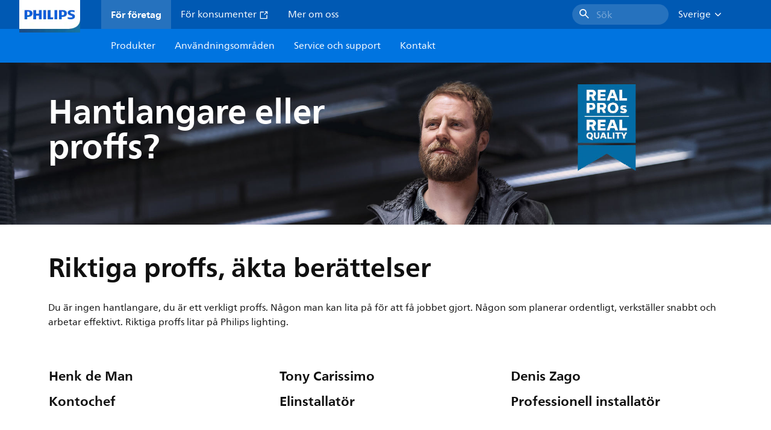

--- FILE ---
content_type: text/html;charset=utf-8
request_url: https://www.lighting.philips.se/support/center/installator/ratt-forsta-gangen
body_size: 270176
content:
<!DOCTYPE HTML>
<html lang="sv-SE">
<head>
    <meta charset="UTF-8"/>
    <title>Riktiga proffs, äkta berättelser | Philips lighting</title>
    
    
        
        
            <script defer="defer" type="text/javascript" src="https://rum.hlx.page/.rum/@adobe/helix-rum-js@%5E2/dist/rum-standalone.js" data-routing="env=prod,tier=publish,ams=Philips Lighting (AEM)"></script>
<link rel="canonical" href="https://www.lighting.philips.se/support/center/installator/ratt-forsta-gangen"/>
        
    

    
    <meta name="description" content="All relevant information för installatörer om energibesparande CoreLine LED-armaturer, eftermonterade LED-lampor och LED-lysrör och traditionell belysning"/>
    <meta name="template" content="content-page"/>

    <link rel="preconnect" href="https://www.assets.signify.com"/>
<link rel="preconnect" href="https://assets.adobedtm.com"/>
    
    
    
    
    
    
    
        <link rel="preload" href="/etc.clientlibs/signify-brand-philips-lighting/clientlibs/clientlib-main/resources/fonts/neuefrutigerworld-book-latin.woff2" as="font" type="font/woff2" crossorigin="anonymous"/>
        <link rel="preload" href="/etc.clientlibs/signify-brand-philips-lighting/clientlibs/clientlib-main/resources/fonts/neuefrutigerworld-bold-latin.woff2" as="font" type="font/woff2" crossorigin="anonymous"/>
    


    

    
    <meta property="og:title" content="Riktiga proffs, äkta berättelser | Philips lighting"/>
    <meta property="og:description" content="All relevant information för installatörer om energibesparande CoreLine LED-armaturer, eftermonterade LED-lampor och LED-lysrör och traditionell belysning"/>
    <meta property="og:type" content="website"/>
    <meta property="og:url" content="https://www.lighting.philips.se/support/center/installator/ratt-forsta-gangen"/>
    <meta property="og:site_name" content="Philips lighting"/>
    <meta property="og:image" content="https://www.lighting.philips.com/b-dam/b2b-philips-lighting/masters/fallback-images/RPRQ_Header_16-9.jpg"/>


    
    
    <meta name="viewport" content="width=device-width, initial-scale=1, shrink-to-fit=no"/>
    
    

    
    <meta class="elastic" name="page_type" content="service-and-support"/>
    <meta class="elastic" name="iss_title" content="Riktiga proffs, äkta berättelser"/>
    <meta class="elastic" name="locale" content="sv_SE"/>
    <meta class="elastic" name="label" content="Service och support"/>
    <meta class="elastic" name="last_modified" content="2023-06-07T12:13:46.513Z"/>
    <meta class="elastic" name="baseurl" content="https://www.lighting.philips.se/support/center/installator/ratt-forsta-gangen"/>
    <meta class="elastic" name="image" content="https://www.lighting.philips.com/b-dam/b2b-philips-lighting/masters/fallback-images/RPRQ_Header_1-1.jpg"/>
    <meta class="elastic" name="brand" content="Philips lighting"/>
    <meta class="elastic" name="asset_url" content="https://www.signify.com/content/dam/signify/master/homepage/logo-philips.png"/>
    <meta class="elastic" name="sector" content="B2B_LI"/>
    <meta class="elastic" name="env" content="prd"/>
    
    <meta class="elastic" name="type" content="content"/>


    

    <script type="application/ld+json">{"@context":"http://schema.org","@type":"BreadcrumbList","itemListElement":[{"@type":"ListItem","position":1,"name":"Installer Hub","item":"https://www.lighting.philips.se/support/center/installator"},{"@type":"ListItem","position":2,"name":"Riktiga proffs, äkta berättelser"}]}</script>


    <script type="application/ld+json">{"@context":"https://schema.org","@type":"Organization","name":"Philips lighting","description":"Philips är ett av världens mest betrodda belysningsvarumärken. Sedan 1891 har Philips varit synonymt med högkvalitativ, pålitlig, innovativ teknik som förbättrar människors liv. Philips-varumärket licensieras till Signify, världsledande inom belysning, för belysningsprodukter och -tjänster. Philips är Signifys främsta varumärke för lampor, armaturer och andra belysningsprodukter för både yrkesverksamma och konsumenter. Signify-produkter med Philips-varumärket täcker hela spektrumet av belysningsapplikationer, från hem, kontor och industri till gatubelysning, trädgårdsodling, sport och mer.","url":"https://www.lighting.philips.se","logo":{"url":"https://www.signify.com/content/dam/signify/master/homepage/logo-philips.png","@type":"ImageObject"},"sameAs":["https://www.facebook.com/PhilipsLighting/","https://www.youtube.com/user/PhilipsLighting","https://www.linkedin.com/company/signifycompany/"],"contactPoint":[{"@type":"ContactPoint","url":"https://www.lighting.philips.se/contact/contact-us-form","contactType":"Kontaktformuläret"}]}</script>


    
    <script>
        function Z(e){const o=e+"=",t=decodeURIComponent(document.cookie);for(let e of t.split(";")){for(;" "===e.charAt(0);)e=e.slice(1);if(0===e.indexOf(o))return e.substring(o.length,e.length)}return""};

        if ((Z('cmapi_cookie_privacy').includes('2'))) {
            !function(e,a,n,t){var i=e.head;if(i){
                if (a) return;
                var o=e.createElement("style");
                o.id="alloy-prehiding",o.innerText=n,i.appendChild(o),setTimeout(function(){o.parentNode&&o.parentNode.removeChild(o)},t)}}
            (document, document.location.href.indexOf("adobe_authoring_enabled") !== -1, "body { opacity: 0 !important }", 3000);
        }
    </script>


    

    
<script>
    window.pageLoadInfo = "{\x22page\x22:{\x22pageInfo\x22:{\x22pageID\x22:\x22\/content\/b2b\u002Dphilips\u002Dlighting\/se\/sv\/support\/hubs\/installer\/right\u002Dfirst\u002Dtime\x22,\x22pageName\x22:\x22right\u002Dfirst\u002Dtime\x22,\x22environment\x22:\x22prd\x22,\x22issueDate\x22:\x222023\u002D06\u002D07T12:13:46.513Z\x22,\x22breadcrumbs\x22:[\x22support\x22,\x22hubs\x22,\x22installer\x22,\x22right\u002Dfirst\u002Dtime\x22],\x22pageDesc\x22:\x22All relevant information för installatörer om energibesparande CoreLine LED\u002Darmaturer, eftermonterade LED\u002Dlampor och LED\u002Dlysrör och traditionell belysning\x22,\x22thumbnailUrl\x22:\x22https:\/\/www.lighting.philips.com\/b\u002Ddam\/b2b\u002Dphilips\u002Dlighting\/masters\/fallback\u002Dimages\/RPRQ_Header_16\u002D9.jpg\x22},\x22category\x22:{\x22pageType\x22:\x22content\u002Dpage\x22,\x22categories\x22:[\x22support\x22,\x22hubs\x22,\x22installer\x22,\x22right\u002Dfirst\u002Dtime\x22],\x22primaryCategory\x22:\x22support\x22},\x22attributes\x22:{\x22locale\x22:\x22sv\u002DSE\x22,\x22country\x22:\x22SE\x22,\x22language\x22:\x22sv\x22,\x22brand\x22:\x22Philips lighting\x22}}}";
</script>

    
    
    
<script src="/etc.clientlibs/signify-brand-philips-lighting/clientlibs/clientlib-head.min.ACSHASHe04cecb2513bd1324a023ae82657c91e.js" async></script>



    
    
    
<script src="/etc.clientlibs/signify-brand-philips-lighting/clientlibs/clientlib-main.min.ACSHASH0b3216dd2d071ad63ca93f3562219a9c.js" defer></script>



    
    
    
<link rel="stylesheet" href="/etc.clientlibs/signify-brand-philips-lighting/clientlibs/clientlib-main.min.ACSHASH4e8de112483363ba18ce81fbfa6bf571.css" type="text/css">



    
    

    

    
    

    

    


        <script type="text/javascript" src="//assets.adobedtm.com/ebfef13a1211/62f4ae774bb6/launch-03ecc55811c4.min.js" async></script>



    
    

    


    
    <link rel="icon" href="/etc.clientlibs/signify-brand-philips-lighting/clientlibs/clientlib-main/resources/favicons/favicon.ico"/>


    <script>
        signify = {config: {"locale":"sv_SE","paths":{"icons":"/etc.clientlibs/signify-brand-philips-lighting/clientlibs/clientlib-main/resources/icons/"},"country":"SE","authorMode":false}}
    </script>
</head>
<body class="page basicpage ">



    


    



    
    
    
    
        
                
    <location-bar :alternative-locales="[{&#34;locale&#34;:&#34;Argentina&#34;,&#34;isoCode&#34;:&#34;es_AR&#34;,&#34;language&#34;:&#34;es&#34;,&#34;country&#34;:&#34;AR&#34;,&#34;url&#34;:&#34;https://www.lighting.philips.com.ar/soporte/intercambiadores/instalador/historias-reales&#34;},{&#34;locale&#34;:&#34;Australia&#34;,&#34;isoCode&#34;:&#34;en_AU&#34;,&#34;language&#34;:&#34;en&#34;,&#34;country&#34;:&#34;AU&#34;,&#34;url&#34;:&#34;https://www.lighting.philips.com.au/support/hubs/installer/right-first-time&#34;},{&#34;locale&#34;:&#34;Austria&#34;,&#34;isoCode&#34;:&#34;de_AT&#34;,&#34;language&#34;:&#34;de&#34;,&#34;country&#34;:&#34;AT&#34;,&#34;url&#34;:&#34;https://www.lighting.philips.at&#34;},{&#34;locale&#34;:&#34;Belgium (Dutch)&#34;,&#34;isoCode&#34;:&#34;nl_BE&#34;,&#34;language&#34;:&#34;nl&#34;,&#34;country&#34;:&#34;BE&#34;,&#34;url&#34;:&#34;https://www.lighting.philips.be/ondersteuning/hubs/startpagina/right-first-time&#34;},{&#34;locale&#34;:&#34;Belgium (French)&#34;,&#34;isoCode&#34;:&#34;fr_BE&#34;,&#34;language&#34;:&#34;fr&#34;,&#34;country&#34;:&#34;BE&#34;,&#34;url&#34;:&#34;https://www.lighting.philips.be/fr/assistance/hubs/installateur/travail-bien-fait&#34;},{&#34;locale&#34;:&#34;Brazil&#34;,&#34;isoCode&#34;:&#34;pt_BR&#34;,&#34;language&#34;:&#34;pt&#34;,&#34;country&#34;:&#34;BR&#34;,&#34;url&#34;:&#34;https://www.lighting.philips.com.br/suporte/hubs/instalador/direita-primeira-vez&#34;},{&#34;locale&#34;:&#34;Bulgaria&#34;,&#34;isoCode&#34;:&#34;bg_BG&#34;,&#34;language&#34;:&#34;bg&#34;,&#34;country&#34;:&#34;BG&#34;,&#34;url&#34;:&#34;https://www.lighting.philips.bg/support/hubs/installer/right-first-time&#34;},{&#34;locale&#34;:&#34;Canada (English)&#34;,&#34;isoCode&#34;:&#34;en_CA&#34;,&#34;language&#34;:&#34;en&#34;,&#34;country&#34;:&#34;CA&#34;,&#34;url&#34;:&#34;https://www.lighting.philips.ca/support/hubs/installer/right-first-time&#34;},{&#34;locale&#34;:&#34;Canada (French)&#34;,&#34;isoCode&#34;:&#34;fr_CA&#34;,&#34;language&#34;:&#34;fr&#34;,&#34;country&#34;:&#34;CA&#34;,&#34;url&#34;:&#34;https://www.lighting.philips.ca/fr/assistance/hubs/installateur/travail-bien-fait&#34;},{&#34;locale&#34;:&#34;Central America&#34;,&#34;isoCode&#34;:&#34;es_PA&#34;,&#34;language&#34;:&#34;es&#34;,&#34;country&#34;:&#34;PA&#34;,&#34;url&#34;:&#34;https://www.centralamerica.lighting.philips.com/soporte/intercambiadores/instalador/historias-reales&#34;},{&#34;locale&#34;:&#34;Chile&#34;,&#34;isoCode&#34;:&#34;es_CL&#34;,&#34;language&#34;:&#34;es&#34;,&#34;country&#34;:&#34;CL&#34;,&#34;url&#34;:&#34;https://www.lighting.philips.cl/soporte/intercambiadores/instalador/historias-reales&#34;},{&#34;locale&#34;:&#34;China&#34;,&#34;isoCode&#34;:&#34;zh_CN&#34;,&#34;language&#34;:&#34;zh&#34;,&#34;country&#34;:&#34;CN&#34;,&#34;url&#34;:&#34;https://www.lighting.philips.com.cn&#34;},{&#34;locale&#34;:&#34;Colombia&#34;,&#34;isoCode&#34;:&#34;es_CO&#34;,&#34;language&#34;:&#34;es&#34;,&#34;country&#34;:&#34;CO&#34;,&#34;url&#34;:&#34;https://www.lighting.philips.com.co/soporte/intercambiadores/instalador/historias-reales&#34;},{&#34;locale&#34;:&#34;Croatia&#34;,&#34;isoCode&#34;:&#34;hr_HR&#34;,&#34;language&#34;:&#34;hr&#34;,&#34;country&#34;:&#34;HR&#34;,&#34;url&#34;:&#34;https://www.lighting.philips.hr&#34;},{&#34;locale&#34;:&#34;Czech&#34;,&#34;isoCode&#34;:&#34;cs_CZ&#34;,&#34;language&#34;:&#34;cs&#34;,&#34;country&#34;:&#34;CZ&#34;,&#34;url&#34;:&#34;https://www.lighting.philips.cz/podpora/centra/montazni-firma/pribehy&#34;},{&#34;locale&#34;:&#34;Denmark&#34;,&#34;isoCode&#34;:&#34;da_DK&#34;,&#34;language&#34;:&#34;da&#34;,&#34;country&#34;:&#34;DK&#34;,&#34;url&#34;:&#34;https://www.lighting.philips.dk/support/hubs/Installator/rigtigt-forste-gang&#34;},{&#34;locale&#34;:&#34;Egypt (English)&#34;,&#34;isoCode&#34;:&#34;en_EG&#34;,&#34;language&#34;:&#34;en&#34;,&#34;country&#34;:&#34;EG&#34;,&#34;url&#34;:&#34;https://www.lighting.philips.com.eg/support/hubs/installer/right-first-time&#34;},{&#34;locale&#34;:&#34;Estonia&#34;,&#34;isoCode&#34;:&#34;et_EE&#34;,&#34;language&#34;:&#34;et&#34;,&#34;country&#34;:&#34;EE&#34;,&#34;url&#34;:&#34;https://www.lighting.philips.ee&#34;},{&#34;locale&#34;:&#34;Finland&#34;,&#34;isoCode&#34;:&#34;fi_FI&#34;,&#34;language&#34;:&#34;fi&#34;,&#34;country&#34;:&#34;FI&#34;,&#34;url&#34;:&#34;https://www.lighting.philips.fi/tuki/keskukset/urakoitsija-hub/right-first-time&#34;},{&#34;locale&#34;:&#34;France&#34;,&#34;isoCode&#34;:&#34;fr_FR&#34;,&#34;language&#34;:&#34;fr&#34;,&#34;country&#34;:&#34;FR&#34;,&#34;url&#34;:&#34;https://www.lighting.philips.fr/assistance/hubs/installateur/travail-bien-fait&#34;},{&#34;locale&#34;:&#34;Germany&#34;,&#34;isoCode&#34;:&#34;de_DE&#34;,&#34;language&#34;:&#34;de&#34;,&#34;country&#34;:&#34;DE&#34;,&#34;url&#34;:&#34;https://www.lighting.philips.de&#34;},{&#34;locale&#34;:&#34;Ghana&#34;,&#34;isoCode&#34;:&#34;en_GH&#34;,&#34;language&#34;:&#34;en&#34;,&#34;country&#34;:&#34;GH&#34;,&#34;url&#34;:&#34;https://www.lighting.philips.com.gh&#34;},{&#34;locale&#34;:&#34;Greece&#34;,&#34;isoCode&#34;:&#34;el_GR&#34;,&#34;language&#34;:&#34;el&#34;,&#34;country&#34;:&#34;GR&#34;,&#34;url&#34;:&#34;https://www.lighting.philips.gr/support/hubs/installer/right-first-time&#34;},{&#34;locale&#34;:&#34;Hong Kong (English)&#34;,&#34;isoCode&#34;:&#34;en_HK&#34;,&#34;language&#34;:&#34;en&#34;,&#34;country&#34;:&#34;HK&#34;,&#34;url&#34;:&#34;https://www.lighting.philips.com.hk/support/hubs/installer/right-first-time&#34;},{&#34;locale&#34;:&#34;Hungary&#34;,&#34;isoCode&#34;:&#34;hu_HU&#34;,&#34;language&#34;:&#34;hu&#34;,&#34;country&#34;:&#34;HU&#34;,&#34;url&#34;:&#34;https://www.lighting.philips.hu/tamogatas/csomopontok/kivitelezo/elsore-tokeletes&#34;},{&#34;locale&#34;:&#34;India&#34;,&#34;isoCode&#34;:&#34;en_IN&#34;,&#34;language&#34;:&#34;en&#34;,&#34;country&#34;:&#34;IN&#34;,&#34;url&#34;:&#34;https://www.lighting.philips.co.in/support/hubs/installer/right-first-time&#34;},{&#34;locale&#34;:&#34;Indonesia (Bahasa)&#34;,&#34;isoCode&#34;:&#34;id_ID&#34;,&#34;language&#34;:&#34;id&#34;,&#34;country&#34;:&#34;ID&#34;,&#34;url&#34;:&#34;https://www.lighting.philips.co.id/id/dukungan/hub/installer/right-first-time&#34;},{&#34;locale&#34;:&#34;Indonesia (English)&#34;,&#34;isoCode&#34;:&#34;en_ID&#34;,&#34;language&#34;:&#34;en&#34;,&#34;country&#34;:&#34;ID&#34;,&#34;url&#34;:&#34;https://www.lighting.philips.co.id/support/hubs/installer/right-first-time&#34;},{&#34;locale&#34;:&#34;Ireland&#34;,&#34;isoCode&#34;:&#34;en_IE&#34;,&#34;language&#34;:&#34;en&#34;,&#34;country&#34;:&#34;IE&#34;,&#34;url&#34;:&#34;https://www.lighting.philips.ie/support/hubs/installer/right-first-time&#34;},{&#34;locale&#34;:&#34;Israel&#34;,&#34;isoCode&#34;:&#34;en_IL&#34;,&#34;language&#34;:&#34;en&#34;,&#34;country&#34;:&#34;IL&#34;,&#34;url&#34;:&#34;https://www.lighting.philips.co.il/support/hubs/installer/right-first-time&#34;},{&#34;locale&#34;:&#34;Italy&#34;,&#34;isoCode&#34;:&#34;it_IT&#34;,&#34;language&#34;:&#34;it&#34;,&#34;country&#34;:&#34;IT&#34;,&#34;url&#34;:&#34;https://www.lighting.philips.it/supporto/hubs/installatore/right-first-time&#34;},{&#34;locale&#34;:&#34;Japan&#34;,&#34;isoCode&#34;:&#34;ja_JP&#34;,&#34;language&#34;:&#34;ja&#34;,&#34;country&#34;:&#34;JP&#34;,&#34;url&#34;:&#34;https://www.lighting.philips.co.jp/support/hubs/installer/right-first-time&#34;},{&#34;locale&#34;:&#34;Kazakhstan&#34;,&#34;isoCode&#34;:&#34;ru_KZ&#34;,&#34;language&#34;:&#34;ru&#34;,&#34;country&#34;:&#34;KZ&#34;,&#34;url&#34;:&#34;https://www.lighting.philips.kz&#34;},{&#34;locale&#34;:&#34;Kenya&#34;,&#34;isoCode&#34;:&#34;en_KE&#34;,&#34;language&#34;:&#34;en&#34;,&#34;country&#34;:&#34;KE&#34;,&#34;url&#34;:&#34;https://www.lighting.philips.co.ke&#34;},{&#34;locale&#34;:&#34;Korea&#34;,&#34;isoCode&#34;:&#34;ko_KR&#34;,&#34;language&#34;:&#34;ko&#34;,&#34;country&#34;:&#34;KR&#34;,&#34;url&#34;:&#34;https://www.lighting.philips.co.kr/support/hubs/installer/right-first-time&#34;},{&#34;locale&#34;:&#34;Latvia&#34;,&#34;isoCode&#34;:&#34;lv_LV&#34;,&#34;language&#34;:&#34;lv&#34;,&#34;country&#34;:&#34;LV&#34;,&#34;url&#34;:&#34;https://www.lighting.philips.lv&#34;},{&#34;locale&#34;:&#34;Lithuania&#34;,&#34;isoCode&#34;:&#34;lt_LT&#34;,&#34;language&#34;:&#34;lt&#34;,&#34;country&#34;:&#34;LT&#34;,&#34;url&#34;:&#34;https://www.lighting.philips.lt&#34;},{&#34;locale&#34;:&#34;Malaysia&#34;,&#34;isoCode&#34;:&#34;en_MY&#34;,&#34;language&#34;:&#34;en&#34;,&#34;country&#34;:&#34;MY&#34;,&#34;url&#34;:&#34;https://www.lighting.philips.com.my/support/hubs/installer/right-first-time&#34;},{&#34;locale&#34;:&#34;Mexico&#34;,&#34;isoCode&#34;:&#34;es_MX&#34;,&#34;language&#34;:&#34;es&#34;,&#34;country&#34;:&#34;MX&#34;,&#34;url&#34;:&#34;https://www.lighting.philips.com.mx/soporte/intercambiadores/instalador/historias-reales&#34;},{&#34;locale&#34;:&#34;Middle East (English)&#34;,&#34;isoCode&#34;:&#34;en_AE&#34;,&#34;language&#34;:&#34;en&#34;,&#34;country&#34;:&#34;AE&#34;,&#34;url&#34;:&#34;https://www.mea.lighting.philips.com/support/hubs/installer/right-first-time&#34;},{&#34;locale&#34;:&#34;Morocco&#34;,&#34;isoCode&#34;:&#34;fr_MA&#34;,&#34;language&#34;:&#34;fr&#34;,&#34;country&#34;:&#34;MA&#34;,&#34;url&#34;:&#34;https://www.lighting.philips.ma/assistance/hubs/installateur/travail-bien-fait&#34;},{&#34;locale&#34;:&#34;Netherlands&#34;,&#34;isoCode&#34;:&#34;nl_NL&#34;,&#34;language&#34;:&#34;nl&#34;,&#34;country&#34;:&#34;NL&#34;,&#34;url&#34;:&#34;https://www.lighting.philips.nl/ondersteuning/hubs/startpagina/verlichtingsexpert&#34;},{&#34;locale&#34;:&#34;New Zealand&#34;,&#34;isoCode&#34;:&#34;en_NZ&#34;,&#34;language&#34;:&#34;en&#34;,&#34;country&#34;:&#34;NZ&#34;,&#34;url&#34;:&#34;https://www.lighting.philips.co.nz/support/hubs/installer/right-first-time&#34;},{&#34;locale&#34;:&#34;Nigeria&#34;,&#34;isoCode&#34;:&#34;en_NG&#34;,&#34;language&#34;:&#34;en&#34;,&#34;country&#34;:&#34;NG&#34;,&#34;url&#34;:&#34;https://www.lighting.philips.ng&#34;},{&#34;locale&#34;:&#34;Norway&#34;,&#34;isoCode&#34;:&#34;no_NO&#34;,&#34;language&#34;:&#34;no&#34;,&#34;country&#34;:&#34;NO&#34;,&#34;url&#34;:&#34;https://www.lighting.philips.no/stotte/knutepunkter/montor/right-first-time&#34;},{&#34;locale&#34;:&#34;Pakistan&#34;,&#34;isoCode&#34;:&#34;en_PK&#34;,&#34;language&#34;:&#34;en&#34;,&#34;country&#34;:&#34;PK&#34;,&#34;url&#34;:&#34;https://www.lighting.philips.com.pk/support/hubs/installer/right-first-time&#34;},{&#34;locale&#34;:&#34;Peru&#34;,&#34;isoCode&#34;:&#34;es_PE&#34;,&#34;language&#34;:&#34;es&#34;,&#34;country&#34;:&#34;PE&#34;,&#34;url&#34;:&#34;https://www.lighting.philips.com.pe/soporte/intercambiadores/instalador/historias-reales&#34;},{&#34;locale&#34;:&#34;Philippines&#34;,&#34;isoCode&#34;:&#34;en_PH&#34;,&#34;language&#34;:&#34;en&#34;,&#34;country&#34;:&#34;PH&#34;,&#34;url&#34;:&#34;https://www.lighting.philips.com.ph/support/hubs/installer/right-first-time&#34;},{&#34;locale&#34;:&#34;Poland&#34;,&#34;isoCode&#34;:&#34;pl_PL&#34;,&#34;language&#34;:&#34;pl&#34;,&#34;country&#34;:&#34;PL&#34;,&#34;url&#34;:&#34;https://www.lighting.philips.pl/wsparcie/hubs/instalator/prawdziwy-profesjonalista&#34;},{&#34;locale&#34;:&#34;Portugal&#34;,&#34;isoCode&#34;:&#34;pt_PT&#34;,&#34;language&#34;:&#34;pt&#34;,&#34;country&#34;:&#34;PT&#34;,&#34;url&#34;:&#34;https://www.lighting.philips.pt/assistencia/centros/instalador/right-first-time&#34;},{&#34;locale&#34;:&#34;Romania&#34;,&#34;isoCode&#34;:&#34;ro_RO&#34;,&#34;language&#34;:&#34;ro&#34;,&#34;country&#34;:&#34;RO&#34;,&#34;url&#34;:&#34;https://www.lighting.philips.ro/support/centre/instalator/right-first-time&#34;},{&#34;locale&#34;:&#34;Russian&#34;,&#34;isoCode&#34;:&#34;ru_RU&#34;,&#34;language&#34;:&#34;ru&#34;,&#34;country&#34;:&#34;RU&#34;,&#34;url&#34;:&#34;https://www.lighting.philips.ru/support/hubs/installer/right-first-time&#34;},{&#34;locale&#34;:&#34;Saudi Arabia (English)&#34;,&#34;isoCode&#34;:&#34;en_SA&#34;,&#34;language&#34;:&#34;en&#34;,&#34;country&#34;:&#34;SA&#34;,&#34;url&#34;:&#34;https://www.slc.philips.com/support/hubs/installer/right-first-time&#34;},{&#34;locale&#34;:&#34;Serbia&#34;,&#34;isoCode&#34;:&#34;sr_RS&#34;,&#34;language&#34;:&#34;sr&#34;,&#34;country&#34;:&#34;RS&#34;,&#34;url&#34;:&#34;https://www.lighting.philips.rs&#34;},{&#34;locale&#34;:&#34;Singapore&#34;,&#34;isoCode&#34;:&#34;en_SG&#34;,&#34;language&#34;:&#34;en&#34;,&#34;country&#34;:&#34;SG&#34;,&#34;url&#34;:&#34;https://www.lighting.philips.com.sg/support/hubs/installer/right-first-time&#34;},{&#34;locale&#34;:&#34;Slovakia&#34;,&#34;isoCode&#34;:&#34;sk_SK&#34;,&#34;language&#34;:&#34;sk&#34;,&#34;country&#34;:&#34;SK&#34;,&#34;url&#34;:&#34;https://www.lighting.philips.sk/podpora/hubs/montazny-technik/hned-prvykrat&#34;},{&#34;locale&#34;:&#34;Slovenia&#34;,&#34;isoCode&#34;:&#34;si_SI&#34;,&#34;language&#34;:&#34;si&#34;,&#34;country&#34;:&#34;SI&#34;,&#34;url&#34;:&#34;https://www.lighting.philips.si&#34;},{&#34;locale&#34;:&#34;South Africa&#34;,&#34;isoCode&#34;:&#34;en_ZA&#34;,&#34;language&#34;:&#34;en&#34;,&#34;country&#34;:&#34;ZA&#34;,&#34;url&#34;:&#34;https://www.lighting.philips.co.za/support/hubs/installer/right-first-time&#34;},{&#34;locale&#34;:&#34;Spain&#34;,&#34;isoCode&#34;:&#34;es_ES&#34;,&#34;language&#34;:&#34;es&#34;,&#34;country&#34;:&#34;ES&#34;,&#34;url&#34;:&#34;https://www.lighting.philips.es/soporte/intercambiadores/instalador/historias-reales&#34;},{&#34;locale&#34;:&#34;Sri Lanka&#34;,&#34;isoCode&#34;:&#34;en_LK&#34;,&#34;language&#34;:&#34;en&#34;,&#34;country&#34;:&#34;LK&#34;,&#34;url&#34;:&#34;https://www.lighting.philips.lk&#34;},{&#34;locale&#34;:&#34;Sweden&#34;,&#34;isoCode&#34;:&#34;sv_SE&#34;,&#34;language&#34;:&#34;sv&#34;,&#34;country&#34;:&#34;SE&#34;,&#34;url&#34;:&#34;https://www.lighting.philips.se/support/center/installator/ratt-forsta-gangen&#34;},{&#34;locale&#34;:&#34;Switzerland (French)&#34;,&#34;isoCode&#34;:&#34;fr_CH&#34;,&#34;language&#34;:&#34;fr&#34;,&#34;country&#34;:&#34;CH&#34;,&#34;url&#34;:&#34;https://www.lighting.philips.ch/fr&#34;},{&#34;locale&#34;:&#34;Switzerland (German)&#34;,&#34;isoCode&#34;:&#34;de_CH&#34;,&#34;language&#34;:&#34;de&#34;,&#34;country&#34;:&#34;CH&#34;,&#34;url&#34;:&#34;https://www.lighting.philips.ch&#34;},{&#34;locale&#34;:&#34;Taiwan&#34;,&#34;isoCode&#34;:&#34;zh_TW&#34;,&#34;language&#34;:&#34;zh&#34;,&#34;country&#34;:&#34;TW&#34;,&#34;url&#34;:&#34;https://www.lighting.philips.com.tw/support/hubs/installer/right-first-time&#34;},{&#34;locale&#34;:&#34;Thailand (Thai)&#34;,&#34;isoCode&#34;:&#34;th_TH&#34;,&#34;language&#34;:&#34;th&#34;,&#34;country&#34;:&#34;TH&#34;,&#34;url&#34;:&#34;https://www.lighting.philips.co.th/support/hubs/installer/right-first-time&#34;},{&#34;locale&#34;:&#34;Turkey&#34;,&#34;isoCode&#34;:&#34;tr_TR&#34;,&#34;language&#34;:&#34;tr&#34;,&#34;country&#34;:&#34;TR&#34;,&#34;url&#34;:&#34;https://www.lighting.philips.com.tr/destek/merkezler/teknisyen/right-first-time&#34;},{&#34;locale&#34;:&#34;Ukraine (Ukrainian)&#34;,&#34;isoCode&#34;:&#34;uk_UA&#34;,&#34;language&#34;:&#34;uk&#34;,&#34;country&#34;:&#34;UA&#34;,&#34;url&#34;:&#34;https://www.lighting.philips.ua/support/hubs/installer/right-first-time&#34;},{&#34;locale&#34;:&#34;United Kingdom&#34;,&#34;isoCode&#34;:&#34;en_GB&#34;,&#34;language&#34;:&#34;en&#34;,&#34;country&#34;:&#34;GB&#34;,&#34;url&#34;:&#34;https://www.lighting.philips.co.uk/support/hubs/installer/right-first-time&#34;},{&#34;locale&#34;:&#34;United States&#34;,&#34;isoCode&#34;:&#34;en_US&#34;,&#34;language&#34;:&#34;en&#34;,&#34;country&#34;:&#34;US&#34;,&#34;url&#34;:&#34;https://www.usa.lighting.philips.com&#34;},{&#34;locale&#34;:&#34;Vietnam&#34;,&#34;isoCode&#34;:&#34;vi_VN&#34;,&#34;language&#34;:&#34;vi&#34;,&#34;country&#34;:&#34;VN&#34;,&#34;url&#34;:&#34;https://www.lighting.philips.com.vn/support/hubs/installer/right-first-time&#34;}]" current-locale="sv_SE" :translations="{&#34;button&#34;:&#34;Continue&#34;,&#34;message&#34;:&#34;You are now visiting the Philips lighting website. A localized version is available for you&#34;}"></location-bar>    

        
    


<div class="main-container" data-tracking-event="page/view" data-tracking-info="{&#34;page&#34;:{&#34;pageInfo&#34;:{&#34;pageID&#34;:&#34;/content/b2b-philips-lighting/se/sv/support/hubs/installer/right-first-time&#34;,&#34;pageName&#34;:&#34;right-first-time&#34;,&#34;environment&#34;:&#34;prd&#34;,&#34;issueDate&#34;:&#34;2023-06-07T12:13:46.513Z&#34;,&#34;breadcrumbs&#34;:[&#34;support&#34;,&#34;hubs&#34;,&#34;installer&#34;,&#34;right-first-time&#34;],&#34;pageDesc&#34;:&#34;All relevant information för installatörer om energibesparande CoreLine LED-armaturer, eftermonterade LED-lampor och LED-lysrör och traditionell belysning&#34;,&#34;thumbnailUrl&#34;:&#34;https://www.lighting.philips.com/b-dam/b2b-philips-lighting/masters/fallback-images/RPRQ_Header_16-9.jpg&#34;},&#34;category&#34;:{&#34;pageType&#34;:&#34;content-page&#34;,&#34;categories&#34;:[&#34;support&#34;,&#34;hubs&#34;,&#34;installer&#34;,&#34;right-first-time&#34;],&#34;primaryCategory&#34;:&#34;support&#34;},&#34;attributes&#34;:{&#34;locale&#34;:&#34;sv-SE&#34;,&#34;country&#34;:&#34;SE&#34;,&#34;language&#34;:&#34;sv&#34;,&#34;brand&#34;:&#34;Philips lighting&#34;}}}"><main class="root responsive-grid-component responsivegrid">

<div class="aem-Grid aem-Grid--12 aem-Grid--default--12 ">
    
    <div class="experience-fragment-component experience-fragment experiencefragment aem-GridColumn aem-GridColumn--default--12">
<div id="experience-fragment-component-09d91a3aee" class="cmp-experiencefragment cmp-experiencefragment--header">

    



<div class="xf-content-height">
    

<div class="aem-Grid aem-Grid--12 aem-Grid--default--12 ">
    
    <div class="header-component master-component aem-GridColumn aem-GridColumn--default--12">

    

    
    
        
            
    <v-header v-slot="slotProps">
        <header class="header" data-tracking-event="component/header/impression" data-tracking-info="{&#34;component&#34;:{&#34;id&#34;:&#34;39594694c5a6a9bf66364045c4b9e156&#34;,&#34;path&#34;:&#34;/header_component_cop&#34;,&#34;name&#34;:&#34;header&#34;}}">
            <div class="header__background" :class="slotProps.showHeaderBackground" @click="slotProps.closeHeader"></div>
            <div class="header__top-container">
                <a href="https://www.lighting.philips.se" class="header__logo-link">
                    <img class="header__logo-img" alt="Philips lighting" src="/content/dam/b2b-philips-lighting/logo/lighting-philips-logo.png"/>
                </a>
                
                
                    
    <ul class="header__top-container-items">
        <li class="header__top-container-item active">
            <a class="top-container-item__link" href="https://www.lighting.philips.se">För företag
                
            </a>
        </li>
        <li class="header__top-container-item">
            <a class="top-container-item__link" href="https://www.lighting.philips.se/consumer" target="_blank"> För konsumenter
                <svg class="icon icon-external icon--sm main__list-item-icon" aria-hidden="true">
                <use xlink:href="/etc.clientlibs/signify-brand-philips-lighting/clientlibs/clientlib-main/resources/icons/ui.svg#external"></use>
            </svg>
            </a>
        </li>
        <li class="header__top-container-item">
            <a class="top-container-item__link" href="https://www.lighting.philips.se/om-oss">Mer om oss
                
            </a>
        </li>
        
        
    </ul>

    <div class="header__top-container-right">
        <div class="header__top-container-search">
            <wish-list-header :translations="{&#34;addToWishlistError&#34;:&#34;Ett fel uppstod, {{name}} kunde inte läggas till i önskelistan.&#34;,&#34;addToWishlist&#34;:&#34;Lägg till i önskelistan&#34;,&#34;addedToWishlist&#34;:&#34;Sparad&#34;,&#34;wishListTooltipMessage&#34;:&#34;Hitta din sparade produkt på sidan Önskelista&#34;}" wish-list-page-path="https://www.lighting.philips.se/prof/wishlist">
            </wish-list-header>
            <button class="button cta-component__link" title="Sök" tabindex="0" :data-tracking-info="slotProps.searchDataTrackingInfo" @click="slotProps.toggleSearch()" type="button">
                <svg class="icon icon-search icon--md" aria-hidden="true">
                <use xlink:href="/etc.clientlibs/signify-brand-philips-lighting/clientlibs/clientlib-main/resources/icons/ui.svg#search"></use>
            </svg><span class="cta-component-text body-copy-1">Sök</span>
            </button>
        </div>
        <div class="top-country-selector__heading top-country-selector__heading--desktop heading-6" :class="slotProps.countrySelectorClasses">
            <div class="top-country-selector__heading-wrapper" @click="slotProps.toggleCountrySelector">
                <strong class="top-country-selector__heading-name body-copy-1">Sverige</strong>
                <svg class="icon icon-up top-country-selector__arrow--desktop" aria-hidden="true">
                <use xlink:href="/etc.clientlibs/signify-brand-philips-lighting/clientlibs/clientlib-main/resources/icons/ui.svg#up"></use>
            </svg>
            </div>
            
        </div>
    </div>

                

                
                
                    
    <div class="header__top-container--icons">
        <wish-list-header :translations="{&#34;addToWishlistError&#34;:&#34;Ett fel uppstod, {{name}} kunde inte läggas till i önskelistan.&#34;,&#34;addToWishlist&#34;:&#34;Lägg till i önskelistan&#34;,&#34;addedToWishlist&#34;:&#34;Sparad&#34;,&#34;wishListTooltipMessage&#34;:&#34;Hitta din sparade produkt på sidan Önskelista&#34;}" wish-list-page-path="https://www.lighting.philips.se/prof/wishlist">
        </wish-list-header>
        <a class="header__top-container--icons-search" title="Sök" tabindex="0" :data-tracking-info="slotProps.searchDataTrackingInfo" @click="slotProps.toggleSearch()">
            <svg class="icon icon-search icon--md" aria-hidden="true">
                <use xlink:href="/etc.clientlibs/signify-brand-philips-lighting/clientlibs/clientlib-main/resources/icons/ui.svg#search"></use>
            </svg>
        </a>
        <div class="header-top-container__hamburger" @click="slotProps.toggleMobileMenu">
            <div class="header-top-container__hamburger-icon-wrapper">
                <span class="header-top-container__hamburger-icon header-top-container__hamburger-icon--item"></span>
                <span class="header-top-container__hamburger-icon header-top-container__hamburger-icon--spacer"></span>
                <span class="header-top-container__hamburger-icon header-top-container__hamburger-icon--item"></span>
                <span class="header-top-container__hamburger-icon header-top-container__hamburger-icon--spacer"></span>
                <span class="header-top-container__hamburger-icon header-top-container__hamburger-icon--item"></span>
            </div>
        </div>
    </div>

                

            </div>
            <nav class="desktop-menu">
                <ul class="desktop-menu__wrapper">
                    
    

    
    
        
    <li class="desktop-menu__list">
        
        
            <span class="desktop-menu__list-link" @click="slotProps.toggleFlyout($event, '455761199')" tabindex="0">Produkter</span>
            <div class="flyout">
                <div class="flyout__wrapper">
                    <div class="flyout__items">
                        <ul class="flyout__items-list">
                            
                            <li class="flyout__items-list--item" @click="slotProps.loadThirdLevelItems('1519546053')">
                                <span class="flyout__items-list--link flyout__items-list--link-1519546053 heading-5">Inomhusarmaturer</span>
                            </li>
                            
                            
                        
                            
                            <li class="flyout__items-list--item" @click="slotProps.loadThirdLevelItems('393392449')">
                                <span class="flyout__items-list--link flyout__items-list--link-393392449 heading-5">Utomhusarmaturer</span>
                            </li>
                            
                            
                        
                            
                            <li class="flyout__items-list--item" @click="slotProps.loadThirdLevelItems('691980279')">
                                <span class="flyout__items-list--link flyout__items-list--link-691980279 heading-5">LED-ljuskällor och LED-lysrör</span>
                            </li>
                            
                            
                        
                            
                            <li class="flyout__items-list--item" @click="slotProps.loadThirdLevelItems('726501718')">
                                <span class="flyout__items-list--link flyout__items-list--link-726501718 heading-5">Traditionella ljuskällor och lysrör</span>
                            </li>
                            
                            
                        
                            
                            <li class="flyout__items-list--item" @click="slotProps.loadThirdLevelItems('1152593222')">
                                <span class="flyout__items-list--link flyout__items-list--link-1152593222 heading-5">LED-elektronik</span>
                            </li>
                            
                            
                        
                            
                            <li class="flyout__items-list--item" @click="slotProps.loadThirdLevelItems('1828675105')">
                                <span class="flyout__items-list--link flyout__items-list--link-1828675105 heading-5">Belysningselektronik</span>
                            </li>
                            
                            
                        
                            
                            <li class="flyout__items-list--item" @click="slotProps.loadThirdLevelItems('153828587')">
                                <span class="flyout__items-list--link flyout__items-list--link-153828587 heading-5">Belysningsstyrningar</span>
                            </li>
                            
                            
                        
                            
                            <li class="flyout__items-list--item" @click="slotProps.loadThirdLevelItems('951526003')">
                                <span class="flyout__items-list--link flyout__items-list--link-951526003 heading-5">Produkter i fokus</span>
                            </li>
                            
                            
                        </ul>
                    </div>
                    
                        
                        
                        
                        <div class="flyout__sub-items flyout__sub-items--automatic sub-item-1519546053">
                            <div class="wrapper">
                                <div class="sub-item">
                                    <a href="https://www.lighting.philips.se/p/inomhusarmaturer/downlights/CDOWNL_CA/category" class="sub-item__link clickable-area-link">Downlights</a>
                                    <img class="figure sub-item__image" src="https://www.assets.signify.com/is/image/Signify/DN610B-PSD-C-WH-CLP?wid=92&hei=92&qlt=82" alt="Downlights" loading="lazy"/>
                                </div>
                                
                            </div>
<div class="wrapper">
                                <div class="sub-item">
                                    <a href="https://www.lighting.philips.se/p/inomhusarmaturer/downlights-for-accentbelysning/ACCDOWNL_CA/category" class="sub-item__link clickable-area-link">Downlights för accentbelysning</a>
                                    <img class="figure sub-item__image" src="https://www.assets.signify.com/is/image/Signify/LSA-RS781B-WH-BSP?wid=92&hei=92&qlt=82" alt="Downlights för accentbelysning" loading="lazy"/>
                                </div>
                                
                            </div>
<div class="wrapper">
                                <div class="sub-item">
                                    <a href="https://www.lighting.philips.se/p/inomhusarmaturer/infallt-montage/CREC_CA/category" class="sub-item__link clickable-area-link">Infällt montage</a>
                                    <img class="figure sub-item__image" src="https://www.assets.signify.com/is/image/Signify/PowerBalance-Refresh-CLP?wid=92&hei=92&qlt=82" alt="Infällt montage" loading="lazy"/>
                                </div>
                                
                            </div>
<div class="wrapper">
                                <div class="sub-item">
                                    <a href="https://www.lighting.philips.se/p/inomhusarmaturer/sparmonterade-paneler/LGHTPNLS_CA/category" class="sub-item__link clickable-area-link">Spårmonterade paneler</a>
                                    <img class="figure sub-item__image" src="https://www.assets.signify.com/is/image/Signify/StoreSet_Linear_SM504T_WH-BS?wid=92&hei=92&qlt=82" alt="Spårmonterade paneler" loading="lazy"/>
                                </div>
                                
                            </div>
<div class="wrapper">
                                <div class="sub-item">
                                    <a href="https://www.lighting.philips.se/p/inomhusarmaturer/utanpaliggande-montage/LESURF_CA/category" class="sub-item__link clickable-area-link">Utanpåliggande montage</a>
                                    <img class="figure sub-item__image" src="https://www.assets.signify.com/is/image/Signify/TrueLine_surface_mounted-SM530C_LE1_LF1_ALU-BP?wid=92&hei=92&qlt=82" alt="Utanpåliggande montage" loading="lazy"/>
                                </div>
                                
                            </div>
<div class="wrapper">
                                <div class="sub-item">
                                    <a href="https://www.lighting.philips.se/p/inomhusarmaturer/nedpendlat-montage/LESUSP_CA/category" class="sub-item__link clickable-area-link">Nedpendlat montage</a>
                                    <img class="figure sub-item__image" src="https://www.assets.signify.com/is/image/Signify/True%20Line?wid=92&hei=92&qlt=82" alt="Nedpendlat montage" loading="lazy"/>
                                </div>
                                
                            </div>
<div class="wrapper">
                                <div class="sub-item">
                                    <a href="https://www.lighting.philips.se/p/inomhusarmaturer/lysrorsrannor/CIBATT_CA/category" class="sub-item__link clickable-area-link">Lysrörsrännor</a>
                                    <img class="figure sub-item__image" src="https://www.assets.signify.com/is/image/Signify/Coreline%20Batten%20G3_%20BN126C%20PSU%20-%20BSP?wid=92&hei=92&qlt=82" alt="Lysrörsrännor" loading="lazy"/>
                                </div>
                                
                            </div>
<div class="wrapper">
                                <div class="sub-item">
                                    <a href="https://www.lighting.philips.se/p/inomhusarmaturer/hog-och-lag-takhojd/CHLBAY_CA/category" class="sub-item__link clickable-area-link">Hög och låg takhöjd</a>
                                    <img class="figure sub-item__image" src="https://www.assets.signify.com/is/image/Signify/BY581P-large-suspension-CLP?wid=92&hei=92&qlt=82" alt="Hög och låg takhöjd" loading="lazy"/>
                                </div>
                                
                            </div>
<div class="wrapper">
                                <div class="sub-item">
                                    <a href="https://www.lighting.philips.se/p/inomhusarmaturer/vattentat-och-renrum/CWPCLNR_CA/category" class="sub-item__link clickable-area-link">Vattentät och renrum</a>
                                    <img class="figure sub-item__image" src="https://www.assets.signify.com/is/image/Signify/CoreLine_Waterproof_WT120C%20G2%20PCU%20-%20BSP?wid=92&hei=92&qlt=82" alt="Vattentät och renrum" loading="lazy"/>
                                </div>
                                
                            </div>

                            <div class="wrapper-external">
                                <a href="https://www.lighting.philips.se/p/inomhusarmaturer" class="sub-item__link-external link"> Visa alla Inomhusarmaturer</a>
                            </div>
                        </div>
                    
                        
                        
                        
                        <div class="flyout__sub-items flyout__sub-items--automatic sub-item-393392449">
                            <div class="wrapper">
                                <div class="sub-item">
                                    <a href="https://www.lighting.philips.se/p/utomhusarmaturer/vagar-och-gator/NROADLUM_CA/category" class="sub-item__link clickable-area-link">Vägar och gator</a>
                                    <img class="figure sub-item__image" src="https://www.assets.signify.com/is/image/Signify/BGP701_Luma_gen2_Nano_BSP?wid=92&hei=92&qlt=82" alt="Vägar och gator" loading="lazy"/>
                                </div>
                                
                            </div>
<div class="wrapper">
                                <div class="sub-item">
                                    <a href="https://www.lighting.philips.se/p/utomhusarmaturer/stralkastare-for-sport-eller-omradesbelysning/NSPAREA_CA/category" class="sub-item__link clickable-area-link">Strålkastare för sport- eller områdesbelysning</a>
                                    <img class="figure sub-item__image" src="https://www.assets.signify.com/is/image/Signify/ArenaVision_LED_gen3_5_BVP428_HGB_BP?wid=92&hei=92&qlt=82" alt="Strålkastare för sport- eller områdesbelysning" loading="lazy"/>
                                </div>
                                
                            </div>
<div class="wrapper">
                                <div class="sub-item">
                                    <a href="https://www.lighting.philips.se/p/utomhusarmaturer/arkitektonisk-fasadbelysning/PROJECT_CA/category" class="sub-item__link clickable-area-link">Arkitektonisk fasadbelysning</a>
                                    <img class="figure sub-item__image" src="https://www.assets.signify.com/is/image/Signify/BWP400_BSP?wid=92&hei=92&qlt=82" alt="Arkitektonisk fasadbelysning" loading="lazy"/>
                                </div>
                                
                            </div>
<div class="wrapper">
                                <div class="sub-item">
                                    <a href="https://www.lighting.philips.se/p/utomhusarmaturer/stadsmiljoer/URBAN_CA/category" class="sub-item__link clickable-area-link">Stadsmiljöer</a>
                                    <img class="figure sub-item__image" src="https://www.assets.signify.com/is/image/Signify/Metronomis_I_LED-BDS570-BSP?wid=92&hei=92&qlt=82" alt="Stadsmiljöer" loading="lazy"/>
                                </div>
                                
                            </div>
<div class="wrapper">
                                <div class="sub-item">
                                    <a href="https://www.lighting.philips.se/p/utomhusarmaturer/solenergi/SOLAR_CA/category" class="sub-item__link clickable-area-link">Solenergi</a>
                                    <img class="figure sub-item__image" src="https://www.assets.signify.com/is/image/Signify/SunStay_Pro_Beautyshot_on-BSP?wid=92&hei=92&qlt=82" alt="Solenergi" loading="lazy"/>
                                </div>
                                
                            </div>
<div class="wrapper">
                                <div class="sub-item">
                                    <a href="https://www.lighting.philips.se/p/utomhusarmaturer/pollare/BOLLARDS_CA/category" class="sub-item__link clickable-area-link">Pollare</a>
                                    <img class="figure sub-item__image" src="https://www.assets.signify.com/is/image/Signify/OptiSpace-BCB500-BSP?wid=92&hei=92&qlt=82" alt="Pollare" loading="lazy"/>
                                </div>
                                
                            </div>
<div class="wrapper">
                                <div class="sub-item">
                                    <a href="https://www.lighting.philips.se/p/utomhusarmaturer/stolpar-och-fasten/MASTBRA_CA/category" class="sub-item__link clickable-area-link">Stolpar och fästen</a>
                                    <img class="figure sub-item__image" src="https://www.assets.signify.com/is/image/Signify/CitySoul_poles_and_brackets-BP?wid=92&hei=92&qlt=82" alt="Stolpar och fästen" loading="lazy"/>
                                </div>
                                
                            </div>
<div class="wrapper">
                                <div class="sub-item">
                                    <a href="https://www.lighting.philips.se/p/utomhusarmaturer/tunnelbelysning-och-belysning-av-vagtunnlar/TUNNEL_CA/category" class="sub-item__link clickable-area-link">Tunnelbelysning och belysning av vägtunnlar</a>
                                    <img class="figure sub-item__image" src="https://www.assets.signify.com/is/image/Signify/TubePoint_GEN2-BSP?wid=92&hei=92&qlt=82" alt="Tunnelbelysning och belysning av vägtunnlar" loading="lazy"/>
                                </div>
                                
                            </div>

                            <div class="wrapper-external">
                                <a href="https://www.lighting.philips.se/p/utomhusarmaturer" class="sub-item__link-external link"> Visa alla Utomhusarmaturer</a>
                            </div>
                        </div>
                    
                        
                        
                        
                        <div class="flyout__sub-items flyout__sub-items--automatic sub-item-691980279">
                            <div class="wrapper">
                                <div class="sub-item">
                                    <a href="https://www.lighting.philips.se/p/led-ljuskallor-och-led-lysror/led-lysror/EP01LTUB_CA/category" class="sub-item__link clickable-area-link">LED-lysrör</a>
                                    <img class="figure sub-item__image" src="https://www.assets.signify.com/is/image/Signify/MASTER_LEDtube_EM_Mains_T8-BSP?wid=92&hei=92&qlt=82" alt="LED-lysrör" loading="lazy"/>
                                </div>
                                
                            </div>
<div class="wrapper">
                                <div class="sub-item">
                                    <a href="https://www.lighting.philips.se/p/led-ljuskallor-och-led-lysror/led-spotlights/LEDSPOT_CA/category" class="sub-item__link clickable-area-link">LED-spotlights</a>
                                    <img class="figure sub-item__image" src="https://www.assets.signify.com/is/image/Signify/CorePro_LEDspot_MV-BSP?wid=92&hei=92&qlt=82" alt="LED-spotlights" loading="lazy"/>
                                </div>
                                
                            </div>
<div class="wrapper">
                                <div class="sub-item">
                                    <a href="https://www.lighting.philips.se/p/led-ljuskallor-och-led-lysror/led-hid-ersattning/LEDHID_CA/category" class="sub-item__link clickable-area-link">LED HID-ersättning</a>
                                    <img class="figure sub-item__image" src="https://www.assets.signify.com/is/image/Signify/MASTERLED_HID_SONT_Ultra_Efficient-BSP?wid=92&hei=92&qlt=82" alt="LED HID-ersättning" loading="lazy"/>
                                </div>
                                
                            </div>
<div class="wrapper">
                                <div class="sub-item">
                                    <a href="https://www.lighting.philips.se/p/led-ljuskallor-och-led-lysror/led-ljuskallor/LEDBULB_CA/category" class="sub-item__link clickable-area-link">LED-ljuskällor</a>
                                    <img class="figure sub-item__image" src="https://www.assets.signify.com/is/image/Signify/CorePro-Plastic-LEDbulbs-CLP?wid=92&hei=92&qlt=82" alt="LED-ljuskällor" loading="lazy"/>
                                </div>
                                
                            </div>
<div class="wrapper">
                                <div class="sub-item">
                                    <a href="https://www.lighting.philips.se/p/led-ljuskallor-och-led-lysror/led-pl-lampor/LEDPL_CA/category" class="sub-item__link clickable-area-link">LED PL-lampor</a>
                                    <img class="figure sub-item__image" src="https://www.assets.signify.com/is/image/Signify/CorePro_LED_PLL-BSP?wid=92&hei=92&qlt=82" alt="LED PL-lampor" loading="lazy"/>
                                </div>
                                
                            </div>
<div class="wrapper">
                                <div class="sub-item">
                                    <a href="https://www.lighting.philips.se/p/led-ljuskallor-och-led-lysror/led-kapsellampor-och-speciallampor/LEDCAPSPEC_CA/category" class="sub-item__link clickable-area-link">LED-kapsellampor och speciallampor</a>
                                    <img class="figure sub-item__image" src="https://www.assets.signify.com/is/image/Signify/CorePro_LEDcapsule_LV_1-BSP?wid=92&hei=92&qlt=82" alt="LED-kapsellampor och speciallampor" loading="lazy"/>
                                </div>
                                
                            </div>
<div class="wrapper">
                                <div class="sub-item">
                                    <a href="https://www.lighting.philips.se/p/led-ljuskallor-och-led-lysror/led-kronljuslampor-och-klotlampor/LEDCANLUS_CA/category" class="sub-item__link clickable-area-link">LED-kronljuslampor och klotlampor</a>
                                    <img class="figure sub-item__image" src="https://www.assets.signify.com/is/image/Signify/Classic_filament_LED_candles_and_lusters-BSP?wid=92&hei=92&qlt=82" alt="LED-kronljuslampor och klotlampor" loading="lazy"/>
                                </div>
                                
                            </div>
<div class="wrapper">
                                <div class="sub-item">
                                    <a href="https://www.lighting.philips.se/p/led-ljuskallor-och-led-lysror/led-remsor/LEDSTRIPS_CA/category" class="sub-item__link clickable-area-link">LED-remsor</a>
                                    <img class="figure sub-item__image" src="https://www.assets.signify.com/is/image/Signify/Master_LED_Strip-BSP?wid=92&hei=92&qlt=82" alt="LED-remsor" loading="lazy"/>
                                </div>
                                
                            </div>

                            <div class="wrapper-external">
                                <a href="https://www.lighting.philips.se/p/led-ljuskallor-och-led-lysror" class="sub-item__link-external link"> Visa alla LED-ljuskällor och LED-lysrör</a>
                            </div>
                        </div>
                    
                        
                        
                        
                        <div class="flyout__sub-items flyout__sub-items--automatic sub-item-726501718">
                            <div class="wrapper">
                                <div class="sub-item">
                                    <a href="https://www.lighting.philips.se/p/traditionella-ljuskallor-och-lysror/lysrorslampor-och-tandare/FLLMPST_CA/category" class="sub-item__link clickable-area-link">Lysrörslampor och tändare</a>
                                    <img class="figure sub-item__image" src="https://www.assets.signify.com/is/image/Signify/LPPR1_TL5HO8SE_COPY_BEAUTYSHOT?wid=92&hei=92&qlt=82" alt="Lysrörslampor och tändare" loading="lazy"/>
                                </div>
                                
                            </div>
<div class="wrapper">
                                <div class="sub-item">
                                    <a href="https://www.lighting.philips.se/p/traditionella-ljuskallor-och-lysror/kompaktlysror--ej-integrerat/EP01LCFN_CA/category" class="sub-item__link clickable-area-link">Kompaktlysrör, ej integrerat</a>
                                    <img class="figure sub-item__image" src="https://www.assets.signify.com/is/image/Signify/LPBS1_CPLQ4P_PHL_0001?wid=92&hei=92&qlt=82" alt="Kompaktlysrör, ej integrerat" loading="lazy"/>
                                </div>
                                
                            </div>
<div class="wrapper">
                                <div class="sub-item">
                                    <a href="https://www.lighting.philips.se/p/traditionella-ljuskallor-och-lysror/kompakt-urladdning-med-hog-intensitet/EP01LCHD_CA/category" class="sub-item__link clickable-area-link">Kompakt urladdning med hög intensitet</a>
                                    <img class="figure sub-item__image" src="https://www.assets.signify.com/is/image/Signify/LPBS1_DCDMTE_PHL_0003?wid=92&hei=92&qlt=82" alt="Kompakt urladdning med hög intensitet" loading="lazy"/>
                                </div>
                                
                            </div>
<div class="wrapper">
                                <div class="sub-item">
                                    <a href="https://www.lighting.philips.se/p/traditionella-ljuskallor-och-lysror/urladdningslampa-med-hog-intensitet/EP01LHID_CA/category" class="sub-item__link clickable-area-link">Urladdningslampa med hög intensitet</a>
                                    <img class="figure sub-item__image" src="https://www.assets.signify.com/is/image/Signify/LPBS1_DCDOTT_PHL_0001?wid=92&hei=92&qlt=82" alt="Urladdningslampa med hög intensitet" loading="lazy"/>
                                </div>
                                
                            </div>
<div class="wrapper">
                                <div class="sub-item">
                                    <a href="https://www.lighting.philips.se/p/traditionella-ljuskallor-och-lysror/speciallampor/SPLAMPS_CA/category" class="sub-item__link clickable-area-link">Speciallampor</a>
                                    <img class="figure sub-item__image" src="https://www.assets.signify.com/is/image/Signify/XPPR1_XDMSR_0018_COPY_BEAUTYSHOT?wid=92&hei=92&qlt=82" alt="Speciallampor" loading="lazy"/>
                                </div>
                                
                            </div>
<div class="wrapper">
                                <div class="sub-item">
                                    <a href="https://www.lighting.philips.se/p/traditionella-ljuskallor-och-lysror/ljuskallor/LP01LINC_CA/category" class="sub-item__link clickable-area-link">Ljuskällor</a>
                                    <img class="figure sub-item__image" src="https://www.assets.signify.com/is/image/Signify/LPBS1_ITUBEB_PHL_0002?wid=92&hei=92&qlt=82" alt="Ljuskällor" loading="lazy"/>
                                </div>
                                
                            </div>

                            <div class="wrapper-external">
                                <a href="https://www.lighting.philips.se/p/traditionella-ljuskallor-och-lysror" class="sub-item__link-external link"> Visa alla Traditionella ljuskällor och lysrör</a>
                            </div>
                        </div>
                    
                        
                        
                        
                        <div class="flyout__sub-items flyout__sub-items--automatic sub-item-1152593222">
                            <div class="wrapper">
                                <div class="sub-item">
                                    <a href="https://www.lighting.philips.se/p/led-elektronik/linjara-moduler/LINMOD_CA/category" class="sub-item__link clickable-area-link">Linjära moduler</a>
                                    <img class="figure sub-item__image" src="https://www.assets.signify.com/is/image/Signify/UV-B-module-Family-Fam-BS?wid=92&hei=92&qlt=82" alt="Linjära moduler" loading="lazy"/>
                                </div>
                                
                            </div>
<div class="wrapper">
                                <div class="sub-item">
                                    <a href="https://www.lighting.philips.se/p/led-elektronik/moduler-for-punktkallor/PSMOD_CA/category" class="sub-item__link clickable-area-link">Moduler för punktkällor</a>
                                    <img class="figure sub-item__image" src="https://www.assets.signify.com/is/image/Signify/DLM_Flex_Comp_BS?wid=92&hei=92&qlt=82" alt="Moduler för punktkällor" loading="lazy"/>
                                </div>
                                
                            </div>
<div class="wrapper">
                                <div class="sub-item">
                                    <a href="https://www.lighting.philips.se/p/led-elektronik/utomhusmoduler/XTRMOD_CA/category" class="sub-item__link clickable-area-link">Utomhusmoduler</a>
                                    <img class="figure sub-item__image" src="https://www.assets.signify.com/is/image/Signify/Fortimo-FastFlex-DA-CR-Family-BS?wid=92&hei=92&qlt=82" alt="Utomhusmoduler" loading="lazy"/>
                                </div>
                                
                            </div>
<div class="wrapper">
                                <div class="sub-item">
                                    <a href="https://www.lighting.philips.se/p/led-elektronik/linjara-driftdon/LINDRV_CA/category" class="sub-item__link clickable-area-link">Linjära driftdon</a>
                                    <img class="figure sub-item__image" src="https://www.assets.signify.com/is/image/Signify/Xitanium%20LED%20linear%20drivers%20-YellowDot?wid=92&hei=92&qlt=82" alt="Linjära driftdon" loading="lazy"/>
                                </div>
                                
                            </div>
<div class="wrapper">
                                <div class="sub-item">
                                    <a href="https://www.lighting.philips.se/p/led-elektronik/drivrutiner-for-punktkallor/PSDRV_CA/category" class="sub-item__link clickable-area-link">Drivrutiner för punktkällor</a>
                                    <img class="figure sub-item__image" src="https://www.assets.signify.com/is/image/Signify/Xitanium%20LED%20spot%20and%20downlight%20drivers?wid=92&hei=92&qlt=82" alt="Drivrutiner för punktkällor" loading="lazy"/>
                                </div>
                                
                            </div>
<div class="wrapper">
                                <div class="sub-item">
                                    <a href="https://www.lighting.philips.se/p/led-elektronik/utomhusdrivdon/XTRDRV_CA/category" class="sub-item__link clickable-area-link">Utomhusdrivdon</a>
                                    <img class="figure sub-item__image" src="https://www.assets.signify.com/is/image/Signify/Xitanium%20FP%20family?wid=92&hei=92&qlt=82" alt="Utomhusdrivdon" loading="lazy"/>
                                </div>
                                
                            </div>
<div class="wrapper">
                                <div class="sub-item">
                                    <a href="https://www.lighting.philips.se/p/led-elektronik/led-driftdon-med-konstantspanning/CNSTNTVLTGDRVRS_CA/category" class="sub-item__link clickable-area-link">LED-driftdon med konstantspänning</a>
                                    <img class="figure sub-item__image" src="https://www.assets.signify.com/is/image/Signify/LED%20Transformer%2024VDC%20TD%20220-240V%20Family_BS?wid=92&hei=92&qlt=82" alt="LED-driftdon med konstantspänning" loading="lazy"/>
                                </div>
                                
                            </div>
<div class="wrapper">
                                <div class="sub-item">
                                    <a href="https://www.lighting.philips.se/p/led-elektronik/displaybelysning-for-butiker/RTLDSPLLGHTNG_CA/category" class="sub-item__link clickable-area-link">Displaybelysning för butiker</a>
                                    <img class="figure sub-item__image" src="https://www.assets.signify.com/is/image/Signify/RDL-Accessories?wid=92&hei=92&qlt=82" alt="Displaybelysning för butiker" loading="lazy"/>
                                </div>
                                
                            </div>
<div class="wrapper">
                                <div class="sub-item">
                                    <a href="https://www.lighting.philips.se/p/led-elektronik/masterconnect-system/LEDELECTRCONN_CA/category" class="sub-item__link clickable-area-link">MasterConnect System</a>
                                    <img class="figure sub-item__image" src="https://www.assets.signify.com/is/image/Signify/EasyAirGroup_BVA?wid=92&hei=92&qlt=82" alt="MasterConnect System" loading="lazy"/>
                                </div>
                                
                            </div>

                            <div class="wrapper-external">
                                <a href="https://www.lighting.philips.se/p/led-elektronik" class="sub-item__link-external link"> Visa alla LED-elektronik</a>
                            </div>
                        </div>
                    
                        
                        
                        
                        <div class="flyout__sub-items flyout__sub-items--automatic sub-item-1828675105">
                            <div class="wrapper">
                                <div class="sub-item">
                                    <a href="https://www.lighting.philips.se/p/belysningselektronik/hid/GE01GAD_CA/category" class="sub-item__link clickable-area-link">HID</a>
                                    <img class="figure sub-item__image" src="https://www.assets.signify.com/is/image/Signify/GPBS1_DPVSDW-T_PHL_0001?wid=92&hei=92&qlt=82" alt="HID" loading="lazy"/>
                                </div>
                                
                            </div>
<div class="wrapper">
                                <div class="sub-item">
                                    <a href="https://www.lighting.philips.se/p/belysningselektronik/lysror/GE01GAF_CA/category" class="sub-item__link clickable-area-link">Lysrör</a>
                                    <img class="figure sub-item__image" src="https://www.assets.signify.com/is/image/Signify/GPBS1_HFRPLTC_PHL_0001?wid=92&hei=92&qlt=82" alt="Lysrör" loading="lazy"/>
                                </div>
                                
                            </div>

                            <div class="wrapper-external">
                                <a href="https://www.lighting.philips.se/p/belysningselektronik" class="sub-item__link-external link"> Visa alla Belysningselektronik</a>
                            </div>
                        </div>
                    
                        
                        
                        
                        <div class="flyout__sub-items flyout__sub-items--automatic sub-item-153828587">
                            <div class="wrapper">
                                <div class="sub-item">
                                    <a href="https://www.lighting.philips.se/p/belysningsstyrningar/dynalite/ECLMSYS_CA/category" class="sub-item__link clickable-area-link">Dynalite</a>
                                    <img class="figure sub-item__image" src="https://www.assets.signify.com/is/image/Signify/DYN_IMG_SI_FAM_BS?wid=92&hei=92&qlt=82" alt="Dynalite" loading="lazy"/>
                                </div>
                                
                            </div>
<div class="wrapper">
                                <div class="sub-item">
                                    <a href="https://www.lighting.philips.se/p/belysningsstyrningar/installatorsbaserade-smarta-sensorer/ECSACON_CA/category" class="sub-item__link clickable-area-link">Installatörsbaserade smarta sensorer</a>
                                    <img class="figure sub-item__image" src="https://www.assets.signify.com/is/image/Signify/GPBS1_LOCCSWIC_PHL_0001?wid=92&hei=92&qlt=82" alt="Installatörsbaserade smarta sensorer" loading="lazy"/>
                                </div>
                                
                            </div>
<div class="wrapper">
                                <div class="sub-item">
                                    <a href="https://www.lighting.philips.se/p/belysningsstyrningar/armaturbaserade-system/ECLBCON_CA/category" class="sub-item__link clickable-area-link">Armaturbaserade system</a>
                                    <img class="figure sub-item__image" src="https://www.assets.signify.com/is/image/Signify/GPBS1_LLBSACTC_PHL_0001?wid=92&hei=92&qlt=82" alt="Armaturbaserade system" loading="lazy"/>
                                </div>
                                
                            </div>

                            <div class="wrapper-external">
                                <a href="https://www.lighting.philips.se/p/belysningsstyrningar" class="sub-item__link-external link"> Visa alla Belysningsstyrningar</a>
                            </div>
                        </div>
                    
                        
                        
                        
                        <div class="flyout__sub-items flyout__sub-items--automatic sub-item-951526003">
                            <div class="wrapper">
                                
                                <a href="https://www.lighting.philips.se/prof/toppfemman" target="_blank" class="sub-item__link sub-item__link--list">Toppfemman</a>
                            </div>
<div class="wrapper">
                                
                                <a href="https://www.lighting.philips.se/prof/highlighted-products/led-tube" target="_blank" class="sub-item__link sub-item__link--list">LED-lysrör</a>
                            </div>
<div class="wrapper">
                                
                                <a href="https://www.lighting.philips.se/prof/highlighted-products/led-ljuskallor" target="_blank" class="sub-item__link sub-item__link--list">LED-ljuskällor</a>
                            </div>
<div class="wrapper">
                                
                                <a href="https://www.lighting.philips.se/prof/highlighted-products/coreline" target="_blank" class="sub-item__link sub-item__link--list">CoreLine</a>
                            </div>
<div class="wrapper">
                                
                                <a href="https://www.lighting.philips.se/prof/highlighted-products/trueforce-led-ljuskallor" target="_blank" class="sub-item__link sub-item__link--list">TrueForce</a>
                            </div>
<div class="wrapper">
                                
                                <a href="https://www.lighting.philips.se/prof/highlighted-products/ledinaire" target="_blank" class="sub-item__link sub-item__link--list">Ledinaire</a>
                            </div>
<div class="wrapper">
                                
                                <a href="https://www.lighting.philips.se/prof/highlighted-products/interact-ready" target="_blank" class="sub-item__link sub-item__link--list">Interact Ready</a>
                            </div>
<div class="wrapper">
                                
                                <a href="https://www.lighting.philips.se/prof/highlighted-products/metronomis-led" target="_blank" class="sub-item__link sub-item__link--list">Metronomis LED</a>
                            </div>
<div class="wrapper">
                                
                                <a href="https://www.lighting.philips.se/prof/highlighted-products/iridium-gen3" target="_blank" class="sub-item__link sub-item__link--list">Iridium gen3</a>
                            </div>
<div class="wrapper">
                                
                                <a href="https://www.lighting.philips.se/prof/highlighted-products/digistreet" target="_blank" class="sub-item__link sub-item__link--list">DigiStreet</a>
                            </div>

                            <div class="wrapper-external">
                                <a href="https://www.lighting.philips.se/prof/highlighted-products" class="sub-item__link-external link"> Visa alla</a>
                            </div>
                        </div>
                    
                </div>
            </div>
        
        
        
    </li>

    


    

    
    
        
    <li class="desktop-menu__list">
        
        
            <span class="desktop-menu__list-link" @click="slotProps.toggleFlyout($event, '1728765367')" tabindex="0">Användningsområden</span>
            <div class="flyout">
                <div class="flyout__wrapper">
                    <div class="flyout__items">
                        <ul class="flyout__items-list">
                            
                            <li class="flyout__items-list--item" @click="slotProps.loadThirdLevelItems('2111551483')">
                                <span class="flyout__items-list--link flyout__items-list--link-2111551483 heading-5">Kontor och industri</span>
                            </li>
                            
                            
                        
                            
                            <li class="flyout__items-list--item" @click="slotProps.loadThirdLevelItems('703788631')">
                                <span class="flyout__items-list--link flyout__items-list--link-703788631 heading-5">Offentliga miljöer</span>
                            </li>
                            
                            
                        
                            
                            <li class="flyout__items-list--item" @click="slotProps.loadThirdLevelItems('1540889897')">
                                <span class="flyout__items-list--link flyout__items-list--link-1540889897 heading-5">Butik, hotell och restauranger</span>
                            </li>
                            
                            
                        
                            
                            <li class="flyout__items-list--item" @click="slotProps.loadThirdLevelItems('1705691926')">
                                <span class="flyout__items-list--link flyout__items-list--link-1705691926 heading-5">Specialiserade användningsområden</span>
                            </li>
                            
                            
                        
                            
                            
                            
                            <li class="flyout__items-list--item">
                                <a href="https://www.lighting.philips.se/applikationsomraden/utbildning" target="_blank">
                                    <span class="flyout__items-list--link heading-5">Utbildning</span>
                                </a>
                            </li>
                        </ul>
                    </div>
                    
                        
                        <div class="flyout__sub-items flyout__sub-items--manual sub-item-2111551483">
                            <div class="wrapper">
                                
    

    
   <a href="https://www.lighting.philips.se/applikationsomraden/office-industry/kontor" target="_blank" class="sub-item__link">Kontor</a>


                            </div>
<div class="wrapper">
                                
    

    
   <a href="https://www.lighting.philips.se/applikationsomraden/office-industry/industri" target="_blank" class="sub-item__link">Industri</a>


                            </div>
<div class="wrapper">
                                
    

    
   <a href="https://www.lighting.philips.se/applikationsomraden/office-industry/parkering" target="_blank" class="sub-item__link">Parkering</a>


                            </div>
<div class="wrapper">
                                
    

    
   <a href="https://www.lighting.philips.se/applikationsomraden/office-industry/halso-och-sjukvard" target="_blank" class="sub-item__link">Hälso- och sjukvård</a>


                            </div>

                            
                        </div>
                        
                        
                    
                        
                        <div class="flyout__sub-items flyout__sub-items--manual sub-item-703788631">
                            <div class="wrapper">
                                
    

    
   <a href="https://www.lighting.philips.se/applikationsomraden/public-spaces/vagar-och-gator" target="_blank" class="sub-item__link">Vägar och gator</a>


                            </div>
<div class="wrapper">
                                
    

    
   <a href="https://www.lighting.philips.se/applikationsomraden/public-spaces/tunnlar" target="_blank" class="sub-item__link">Vägtunnlar</a>


                            </div>
<div class="wrapper">
                                
    

    
   <a href="https://www.lighting.philips.se/applikationsomraden/public-spaces/anlaggningar-och-arenor" target="_blank" class="sub-item__link">Arenor</a>


                            </div>
<div class="wrapper">
                                
    

    
   <a href="https://www.lighting.philips.se/applikationsomraden/public-spaces/motionsanlaggningar" target="_blank" class="sub-item__link">Idrottsanläggningar</a>


                            </div>
<div class="wrapper">
                                
    

    
   <a href="https://www.lighting.philips.se/applikationsomraden/public-spaces/parker-och-torg" target="_blank" class="sub-item__link">Parker och torg</a>


                            </div>
<div class="wrapper">
                                
    

    
   <a href="https://www.lighting.philips.se/applikationsomraden/public-spaces/flygplatser" target="_blank" class="sub-item__link">Flygplatser</a>


                            </div>

                            
                        </div>
                        
                        
                    
                        
                        <div class="flyout__sub-items flyout__sub-items--manual sub-item-1540889897">
                            <div class="wrapper">
                                
    

    
   <a href="https://www.lighting.philips.se/applikationsomraden/retail-hospitality/stora-livsmedelskedjor" target="_blank" class="sub-item__link">Livsmedelsbutiker och stormarknader</a>


                            </div>
<div class="wrapper">
                                
    

    
   <a href="https://www.lighting.philips.se/applikationsomraden/retail-hospitality/mode" target="_blank" class="sub-item__link">Modebutiker</a>


                            </div>
<div class="wrapper">
                                
    

    
   <a href="https://www.lighting.philips.se/applikationsomraden/retail-hospitality/bensinstationer" target="_blank" class="sub-item__link">Bensinstationer och närbutiker</a>


                            </div>
<div class="wrapper">
                                
    

    
   <a href="https://www.lighting.philips.se/applikationsomraden/retail-hospitality/hotell-och-restaurang" target="_blank" class="sub-item__link">Hotell och restaurang</a>


                            </div>
<div class="wrapper">
                                
    

    
   <a href="https://www.lighting.philips.se/applikationsomraden/retail-hospitality/storerefresh" target="_blank" class="sub-item__link">StoreRefresh</a>


                            </div>

                            
                        </div>
                        
                        
                    
                        
                        <div class="flyout__sub-items flyout__sub-items--manual sub-item-1705691926">
                            <div class="wrapper">
                                
    

    
   <a href="https://www.lighting.philips.se/applikationsomraden/specialist-applications/uv-disinfection" target="_blank" class="sub-item__link">UV-C-desinficering</a>


                            </div>
<div class="wrapper">
                                
    

    
   <a href="https://www.lighting.philips.se/applikationsomraden/specialist-applications/vaxtbelysning" target="_blank" class="sub-item__link">Växtbelysning</a>


                            </div>
<div class="wrapper">
                                
    

    
   <a href="https://www.lighting.philips.se/applikationsomraden/specialist-applications/special-belysning" target="_blank" class="sub-item__link">Specialbelysning</a>


                            </div>
<div class="wrapper">
                                
    

    
   <a href="https://www.lighting.philips.se/applikationsomraden/specialist-applications/solenergi" target="_blank" class="sub-item__link">Solcellsbelysning</a>


                            </div>

                            
                        </div>
                        
                        
                    
                        
                        
                        
                        
                    
                </div>
            </div>
        
        
        
    </li>

    


    

    
    
        
    <li class="desktop-menu__list">
        
        
            <span class="desktop-menu__list-link" @click="slotProps.toggleFlyout($event, '400013855')" tabindex="0">Service och support</span>
            <div class="flyout">
                <div class="flyout__wrapper">
                    <div class="flyout__items">
                        <ul class="flyout__items-list">
                            
                            <li class="flyout__items-list--item" @click="slotProps.loadThirdLevelItems('1540287077')">
                                <span class="flyout__items-list--link flyout__items-list--link-1540287077 heading-5">Kundsidor</span>
                            </li>
                            
                            
                        
                            
                            <li class="flyout__items-list--item" @click="slotProps.loadThirdLevelItems('1777865524')">
                                <span class="flyout__items-list--link flyout__items-list--link-1777865524 heading-5">Kataloger och broschyrer</span>
                            </li>
                            
                            
                        
                            
                            <li class="flyout__items-list--item" @click="slotProps.loadThirdLevelItems('985662366')">
                                <span class="flyout__items-list--link flyout__items-list--link-985662366 heading-5">Verktyg</span>
                            </li>
                            
                            
                        
                            
                            <li class="flyout__items-list--item" @click="slotProps.loadThirdLevelItems('1080735764')">
                                <span class="flyout__items-list--link flyout__items-list--link-1080735764 heading-5">Köp</span>
                            </li>
                            
                            
                        
                            
                            <li class="flyout__items-list--item" @click="slotProps.loadThirdLevelItems('951592057')">
                                <span class="flyout__items-list--link flyout__items-list--link-951592057 heading-5">Övrigt</span>
                            </li>
                            
                            
                        </ul>
                    </div>
                    
                        
                        <div class="flyout__sub-items flyout__sub-items--manual sub-item-1540287077">
                            <div class="wrapper">
                                
    

    
   <a href="https://www.lighting.philips.se/support/center/installator" target="_blank" class="sub-item__link">Installatörer</a>


                            </div>
<div class="wrapper">
                                
    

    
   <a href="https://www.lighting.philips.com/support/hubs/specifiers" target="_blank" class="sub-item__link">Specificerare</a>


                            </div>
<div class="wrapper">
                                
    

    
   <a href="https://www.lighting.philips.se/support/center/partnerprogram" target="_blank" class="sub-item__link">Partner</a>


                            </div>
<div class="wrapper">
                                
    

    
   <a href="https://www.lighting.philips.co.uk/oem-emea" target="_blank" class="sub-item__link">OEM</a>


                            </div>

                            
                        </div>
                        
                        
                    
                        
                        <div class="flyout__sub-items flyout__sub-items--manual sub-item-1777865524">
                            <div class="wrapper">
                                
    

    
   <a href="https://www.mypaper.se/html5/customer/438/14067/?page=1" target="_blank" class="sub-item__link">Philips Armaturkatalog</a>


                            </div>
<div class="wrapper">
                                
    

    
   <a href="https://www.mypaper.se/html5/customer/438/14353/?page=1" target="_blank" class="sub-item__link">Philips Ljuskällekatalog</a>


                            </div>
<div class="wrapper">
                                
    

    
   <a href="https://www.assets.signify.com/is/content/PhilipsLighting/Assets/philips%2Dlighting/sweden/interact%2Dpro%2D2025%2Dfinal.pdf" target="_blank" class="sub-item__link">Interact Pro Broschyr</a>


                            </div>
<div class="wrapper">
                                
    

    
   <a href="https://www.assets.signify.com/is/content/PhilipsLighting/Assets/philips%2Dlighting/sweden/Copenhagen%2DLED%2Dgen2.pdf" target="_blank" class="sub-item__link">Copenhagen gen2 Broschyr</a>


                            </div>
<div class="wrapper">
                                
    

    
   <a href="https://www.assets.signify.com/is/content/Signify/Assets/philips-lighting/sweden/20240717-led-ljuskallor-white-paper.pdf" target="_blank" class="sub-item__link">LED-ljuskällor white paper</a>


                            </div>
<div class="wrapper">
                                
    

    
   <a href="https://www.assets.signify.com/is/content/Signify/Assets/philips-lighting/sweden/20251411-led-konverteringsguide.pdf" target="_blank" class="sub-item__link">LED - Konverteringsguide</a>


                            </div>
<div class="wrapper">
                                
    

    
   <a href="https://www.assets.signify.com/is/content/PhilipsLighting/Assets/philips%2Dlighting/sweden/ultra%2Defficient%2Dbroschyr%2D2025.pdf" target="_blank" class="sub-item__link">Philips Master Ultra Efficient Broschyr</a>


                            </div>
<div class="wrapper">
                                
    

    
   <a href="https://www.lighting.philips.se/support/Broschyrer" target="_blank" class="sub-item__link">Visa mer</a>


                            </div>

                            
                        </div>
                        
                        
                    
                        
                        <div class="flyout__sub-items flyout__sub-items--manual sub-item-985662366">
                            <div class="wrapper">
                                
    

    
   <a href="https://www.lighting.philips.se/support/verktyg/tco-verktyg" target="_blank" class="sub-item__link">Verktyg för total ägandekostnad (TCO)</a>


                            </div>
<div class="wrapper">
                                
    

    
   <a href="https://www.lighting.philips.se/support/verktyg/gear-selection-verktyg" target="_blank" class="sub-item__link">Verktyg för val av driftdon</a>


                            </div>
<div class="wrapper">
                                
    

    
   <a href="https://www.lighting.philips.com/support/tools/revit-library" target="_blank" class="sub-item__link">Revit-bibliotek</a>


                            </div>
<div class="wrapper">
                                
    

    
   <a href="https://www.lighting.philips.se/support/verktyg/konversionsverktyg" target="_blank" class="sub-item__link">Verktyg för LED-konvertering </a>


                            </div>
<div class="wrapper">
                                
    

    
   <a href="https://www.lighting.philips.se/support/verktyg" target="_blank" class="sub-item__link">(Se fler verktyg)</a>


                            </div>

                            
                        </div>
                        
                        
                    
                        
                        <div class="flyout__sub-items flyout__sub-items--manual sub-item-1080735764">
                            <div class="wrapper">
                                
    

    
   <a href="https://www.lighting.philips.se/support/purchase/hitta-aterforsaljare" target="_blank" class="sub-item__link">Återförsäljare</a>


                            </div>
<div class="wrapper">
                                
    

    
   <a href="https://www.lighting.philips.se/support/purchase/garanti" target="_blank" class="sub-item__link">Garanti och lagstiftning</a>


                            </div>

                            
                        </div>
                        
                        
                    
                        
                        <div class="flyout__sub-items flyout__sub-items--manual sub-item-951592057">
                            <div class="wrapper">
                                
    

    
   <a href="https://www.lighting.philips.se/support/lighting-academy" target="_blank" class="sub-item__link">Lighting Academy</a>


                            </div>
<div class="wrapper">
                                
    

    
   <a href="https://www.lighting.philips.se/support/projekt" target="_blank" class="sub-item__link">Case Study​</a>


                            </div>
<div class="wrapper">
                                
    

    
   <a href="https://www.lighting.philips.se/support/belysningstjanster" target="_blank" class="sub-item__link">Belysningstjänster</a>


                            </div>
<div class="wrapper">
                                
    

    
   <a href="https://www.lighting.philips.se/support/center/installator/installationer" target="_blank" class="sub-item__link">Installationsfilmer</a>


                            </div>

                            
                        </div>
                        
                        
                    
                </div>
            </div>
        
        
        
    </li>

    


    

    
    
        
    <li class="desktop-menu__list">
        
        
        
        <a class="desktop-menu__list-link desktop-menu__list-link--hyperlink" href="https://www.lighting.philips.se/contact/kontakta-oss" target="_blank" @click="slotProps.closeHeader">
            <span class="desktop-menu__list-link-inner">Kontakt</span>
        </a>
    </li>

    


                </ul>
            </nav>

            
            <nav class="mobile-menu" :class="slotProps.mobileMenuClasses" :style="slotProps.mobileMenuHeightStyle">
                <ul class="mobile-menu__items">
                    
    
        
    <li class="mobile-menu__item" :class="{ active: slotProps.isMobileSubMenuActive('455761199')}">
        <span tabindex="0" class="mobile-menu__item-link heading-4" @click.stop="slotProps.toggleMobileSubMenulvl('455761199')">Produkter
             <svg class="icon icon-right icon--md mobile-menu__item-icon" aria-hidden="true">
                <use xlink:href="/etc.clientlibs/signify-brand-philips-lighting/clientlibs/clientlib-main/resources/icons/ui.svg#right"></use>
            </svg>
        </span>
        
        <div class="mobile-submenu  mobile-submenu--level-2">
            <div class="mobile-submenu__header">
                <div class="mobile-submenu__back-btn" @click.stop="slotProps.toggleMobileSubMenulvl('455761199',  true)">
                    <svg class="icon icon-left icon--md mobile-submenu__back-btn-icon" aria-hidden="true">
                <use xlink:href="/etc.clientlibs/signify-brand-philips-lighting/clientlibs/clientlib-main/resources/icons/ui.svg#left"></use>
            </svg>
                    <span class="mobile-submenu__back-title link">Main menu</span>
                </div>
            </div>
            <div class="mobile-submenu__wrapper">
                <div class="mobile-submenu__category-title heading-4"> Produkter</div>
                <ul class="mobile-submenu__items">
                    
                        
                        
                        
                        <li class="mobile-submenu__item" :class="{ active: slotProps.isMobileSubMenuActive('1519546053')}">
                            <span tabindex="0" class="mobile-submenu__item-link heading-4" @click.stop="slotProps.toggleMobileSubMenulvl('1519546053')"> Inomhusarmaturer
                                <svg class="icon icon-right icon--md mobile-submenu__item-icon" aria-hidden="true">
                <use xlink:href="/etc.clientlibs/signify-brand-philips-lighting/clientlibs/clientlib-main/resources/icons/ui.svg#right"></use>
            </svg>
                            </span>
                            <div class="mobile-submenu  mobile-submenu--level-3">
                                <div class="mobile-submenu__header">
                                    <div class="mobile-submenu__back-btn" @click.stop="slotProps.toggleMobileSubMenulvl('1519546053',  true)">
                                        <svg class="icon icon-left icon--md mobile-submenu__back-btn-icon" aria-hidden="true">
                <use xlink:href="/etc.clientlibs/signify-brand-philips-lighting/clientlibs/clientlib-main/resources/icons/ui.svg#left"></use>
            </svg>
                                        
                                        <span class="mobile-submenu__back-title link"> Produkter</span>
                                    </div>
                                </div>
                                <div class="mobile-submenu__wrapper">
                                    
                                    <div class="mobile-submenu__category-title heading-4"> Inomhusarmaturer</div>
                                    <ul class="mobile-submenu__items">
                                        <li class="mobile-submenu__item" :class="{ active: slotProps.isMobileSubMenuActive('1831426361')}">
                                            
                                            <a class="mobile-submenu__item-target-link heading-4" href="https://www.lighting.philips.se/p/inomhusarmaturer/downlights/CDOWNL_CA/category">Downlights</a>
                                        </li>
<li class="mobile-submenu__item" :class="{ active: slotProps.isMobileSubMenuActive('1420519821')}">
                                            
                                            <a class="mobile-submenu__item-target-link heading-4" href="https://www.lighting.philips.se/p/inomhusarmaturer/downlights-for-accentbelysning/ACCDOWNL_CA/category">Downlights för accentbelysning</a>
                                        </li>
<li class="mobile-submenu__item" :class="{ active: slotProps.isMobileSubMenuActive('438787815')}">
                                            
                                            <a class="mobile-submenu__item-target-link heading-4" href="https://www.lighting.philips.se/p/inomhusarmaturer/infallt-montage/CREC_CA/category">Infällt montage</a>
                                        </li>
<li class="mobile-submenu__item" :class="{ active: slotProps.isMobileSubMenuActive('1234251834')}">
                                            
                                            <a class="mobile-submenu__item-target-link heading-4" href="https://www.lighting.philips.se/p/inomhusarmaturer/sparmonterade-paneler/LGHTPNLS_CA/category">Spårmonterade paneler</a>
                                        </li>
<li class="mobile-submenu__item" :class="{ active: slotProps.isMobileSubMenuActive('564932365')}">
                                            
                                            <a class="mobile-submenu__item-target-link heading-4" href="https://www.lighting.philips.se/p/inomhusarmaturer/utanpaliggande-montage/LESURF_CA/category">Utanpåliggande montage</a>
                                        </li>
<li class="mobile-submenu__item" :class="{ active: slotProps.isMobileSubMenuActive('1796698329')}">
                                            
    
    <span tabindex="0" class="mobile-submenu__item-link heading-4" @click.stop="slotProps.toggleMobileSubMenulvl('1796698329')"> Nedpendlat montage
        <svg class="icon icon-right icon--md mobile-submenu__item-icon" aria-hidden="true">
                <use xlink:href="/etc.clientlibs/signify-brand-philips-lighting/clientlibs/clientlib-main/resources/icons/ui.svg#right"></use>
            </svg>
    </span>
    <div class="mobile-submenu  mobile-submenu--level-4">
        <div class="mobile-submenu__header">
            <div class="mobile-submenu__back-btn" @click.stop="slotProps.toggleMobileSubMenulvl('1796698329',  true)">
                <svg class="icon icon-left icon--md mobile-submenu__back-btn-icon" aria-hidden="true">
                <use xlink:href="/etc.clientlibs/signify-brand-philips-lighting/clientlibs/clientlib-main/resources/icons/ui.svg#left"></use>
            </svg>
                
                <span class="mobile-submenu__back-title link"> Inomhusarmaturer</span>
            </div>
        </div>
        <div class="mobile-submenu__wrapper">
            
            <div class="mobile-submenu__category-title heading-4"> Nedpendlat montage</div>
            <ul class="mobile-submenu__items">
                <li class="mobile-submenu__item">
                    <a class="mobile-submenu__item-target-link heading-4" href="https://www.lighting.philips.se/p/inomhusarmaturer/nedpendlat-montage/linjar-pendel/SUSPLP_SU/category">Linjär pendel</a>
                </li>
<li class="mobile-submenu__item">
                    <a class="mobile-submenu__item-target-link heading-4" href="https://www.lighting.philips.se/p/inomhusarmaturer/nedpendlat-montage/pendel-for-punktbelysning/SUSPPSP_SU/category">Pendel för punktbelysning</a>
                </li>

                
    <li class="mobile-submenu__item">
        <a href="https://www.lighting.philips.se/p/inomhusarmaturer/nedpendlat-montage/LESUSP_CA/category" class="link">Visa alla Nedpendlat montage</a>
    </li>

            </ul>
        </div>
    </div>

                                            
                                        </li>
<li class="mobile-submenu__item" :class="{ active: slotProps.isMobileSubMenuActive('872134023')}">
                                            
                                            <a class="mobile-submenu__item-target-link heading-4" href="https://www.lighting.philips.se/p/inomhusarmaturer/lysrorsrannor/CIBATT_CA/category">Lysrörsrännor</a>
                                        </li>
<li class="mobile-submenu__item" :class="{ active: slotProps.isMobileSubMenuActive('555845079')}">
                                            
    
    <span tabindex="0" class="mobile-submenu__item-link heading-4" @click.stop="slotProps.toggleMobileSubMenulvl('555845079')"> Hög och låg takhöjd
        <svg class="icon icon-right icon--md mobile-submenu__item-icon" aria-hidden="true">
                <use xlink:href="/etc.clientlibs/signify-brand-philips-lighting/clientlibs/clientlib-main/resources/icons/ui.svg#right"></use>
            </svg>
    </span>
    <div class="mobile-submenu  mobile-submenu--level-4">
        <div class="mobile-submenu__header">
            <div class="mobile-submenu__back-btn" @click.stop="slotProps.toggleMobileSubMenulvl('555845079',  true)">
                <svg class="icon icon-left icon--md mobile-submenu__back-btn-icon" aria-hidden="true">
                <use xlink:href="/etc.clientlibs/signify-brand-philips-lighting/clientlibs/clientlib-main/resources/icons/ui.svg#left"></use>
            </svg>
                
                <span class="mobile-submenu__back-title link"> Inomhusarmaturer</span>
            </div>
        </div>
        <div class="mobile-submenu__wrapper">
            
            <div class="mobile-submenu__category-title heading-4"> Hög och låg takhöjd</div>
            <ul class="mobile-submenu__items">
                <li class="mobile-submenu__item">
                    <a class="mobile-submenu__item-target-link heading-4" href="https://www.lighting.philips.se/p/inomhusarmaturer/hog-och-lag-takhojd/hog-takhojd/CIHLBAY_SU/category">Hög takhöjd</a>
                </li>

                
    <li class="mobile-submenu__item">
        <a href="https://www.lighting.philips.se/p/inomhusarmaturer/hog-och-lag-takhojd/CHLBAY_CA/category" class="link">Visa alla Hög och låg takhöjd</a>
    </li>

            </ul>
        </div>
    </div>

                                            
                                        </li>
<li class="mobile-submenu__item" :class="{ active: slotProps.isMobileSubMenuActive('598195358')}">
                                            
    
    <span tabindex="0" class="mobile-submenu__item-link heading-4" @click.stop="slotProps.toggleMobileSubMenulvl('598195358')"> Vattentät och renrum
        <svg class="icon icon-right icon--md mobile-submenu__item-icon" aria-hidden="true">
                <use xlink:href="/etc.clientlibs/signify-brand-philips-lighting/clientlibs/clientlib-main/resources/icons/ui.svg#right"></use>
            </svg>
    </span>
    <div class="mobile-submenu  mobile-submenu--level-4">
        <div class="mobile-submenu__header">
            <div class="mobile-submenu__back-btn" @click.stop="slotProps.toggleMobileSubMenulvl('598195358',  true)">
                <svg class="icon icon-left icon--md mobile-submenu__back-btn-icon" aria-hidden="true">
                <use xlink:href="/etc.clientlibs/signify-brand-philips-lighting/clientlibs/clientlib-main/resources/icons/ui.svg#left"></use>
            </svg>
                
                <span class="mobile-submenu__back-title link"> Inomhusarmaturer</span>
            </div>
        </div>
        <div class="mobile-submenu__wrapper">
            
            <div class="mobile-submenu__category-title heading-4"> Vattentät och renrum</div>
            <ul class="mobile-submenu__items">
                <li class="mobile-submenu__item">
                    <a class="mobile-submenu__item-target-link heading-4" href="https://www.lighting.philips.se/p/inomhusarmaturer/vattentat-och-renrum/vattentata-armaturer/CIWATER_SU/category">Vattentäta armaturer</a>
                </li>
<li class="mobile-submenu__item">
                    <a class="mobile-submenu__item-target-link heading-4" href="https://www.lighting.philips.se/p/inomhusarmaturer/vattentat-och-renrum/renrum/CICLEAN_SU/category">Renrum</a>
                </li>

                
    <li class="mobile-submenu__item">
        <a href="https://www.lighting.philips.se/p/inomhusarmaturer/vattentat-och-renrum/CWPCLNR_CA/category" class="link">Visa alla Vattentät och renrum</a>
    </li>

            </ul>
        </div>
    </div>

                                            
                                        </li>

                                        
    <li class="mobile-submenu__item">
        <a href="https://www.lighting.philips.se/p/inomhusarmaturer" class="link">Visa alla Inomhusarmaturer</a>
    </li>

                                    </ul>
                                </div>
                            </div>
                        </li>
                    
                        
                        
                        
                        <li class="mobile-submenu__item" :class="{ active: slotProps.isMobileSubMenuActive('393392449')}">
                            <span tabindex="0" class="mobile-submenu__item-link heading-4" @click.stop="slotProps.toggleMobileSubMenulvl('393392449')"> Utomhusarmaturer
                                <svg class="icon icon-right icon--md mobile-submenu__item-icon" aria-hidden="true">
                <use xlink:href="/etc.clientlibs/signify-brand-philips-lighting/clientlibs/clientlib-main/resources/icons/ui.svg#right"></use>
            </svg>
                            </span>
                            <div class="mobile-submenu  mobile-submenu--level-3">
                                <div class="mobile-submenu__header">
                                    <div class="mobile-submenu__back-btn" @click.stop="slotProps.toggleMobileSubMenulvl('393392449',  true)">
                                        <svg class="icon icon-left icon--md mobile-submenu__back-btn-icon" aria-hidden="true">
                <use xlink:href="/etc.clientlibs/signify-brand-philips-lighting/clientlibs/clientlib-main/resources/icons/ui.svg#left"></use>
            </svg>
                                        
                                        <span class="mobile-submenu__back-title link"> Produkter</span>
                                    </div>
                                </div>
                                <div class="mobile-submenu__wrapper">
                                    
                                    <div class="mobile-submenu__category-title heading-4"> Utomhusarmaturer</div>
                                    <ul class="mobile-submenu__items">
                                        <li class="mobile-submenu__item" :class="{ active: slotProps.isMobileSubMenuActive('758502958')}">
                                            
                                            <a class="mobile-submenu__item-target-link heading-4" href="https://www.lighting.philips.se/p/utomhusarmaturer/vagar-och-gator/NROADLUM_CA/category">Vägar och gator</a>
                                        </li>
<li class="mobile-submenu__item" :class="{ active: slotProps.isMobileSubMenuActive('453628483')}">
                                            
    
    <span tabindex="0" class="mobile-submenu__item-link heading-4" @click.stop="slotProps.toggleMobileSubMenulvl('453628483')"> Strålkastare för sport- eller områdesbelysning
        <svg class="icon icon-right icon--md mobile-submenu__item-icon" aria-hidden="true">
                <use xlink:href="/etc.clientlibs/signify-brand-philips-lighting/clientlibs/clientlib-main/resources/icons/ui.svg#right"></use>
            </svg>
    </span>
    <div class="mobile-submenu  mobile-submenu--level-4">
        <div class="mobile-submenu__header">
            <div class="mobile-submenu__back-btn" @click.stop="slotProps.toggleMobileSubMenulvl('453628483',  true)">
                <svg class="icon icon-left icon--md mobile-submenu__back-btn-icon" aria-hidden="true">
                <use xlink:href="/etc.clientlibs/signify-brand-philips-lighting/clientlibs/clientlib-main/resources/icons/ui.svg#left"></use>
            </svg>
                
                <span class="mobile-submenu__back-title link"> Utomhusarmaturer</span>
            </div>
        </div>
        <div class="mobile-submenu__wrapper">
            
            <div class="mobile-submenu__category-title heading-4"> Strålkastare för sport- eller områdesbelysning</div>
            <ul class="mobile-submenu__items">
                <li class="mobile-submenu__item">
                    <a class="mobile-submenu__item-target-link heading-4" href="https://www.lighting.philips.se/p/utomhusarmaturer/stralkastare-for-sport-eller-omradesbelysning/hogklassiga-sportstralkastare/NHESL_SU/category">Högklassiga sportstrålkastare</a>
                </li>
<li class="mobile-submenu__item">
                    <a class="mobile-submenu__item-target-link heading-4" href="https://www.lighting.philips.se/p/utomhusarmaturer/stralkastare-for-sport-eller-omradesbelysning/stralkastare-for-fritidsomraden/NARSL_SU/category">Strålkastare för fritidsområden</a>
                </li>
<li class="mobile-submenu__item">
                    <a class="mobile-submenu__item-target-link heading-4" href="https://www.lighting.philips.se/p/utomhusarmaturer/stralkastare-for-sport-eller-omradesbelysning/sakerhetsbelysning/NSECUL_SU/category">Säkerhetsbelysning</a>
                </li>

                
    <li class="mobile-submenu__item">
        <a href="https://www.lighting.philips.se/p/utomhusarmaturer/stralkastare-for-sport-eller-omradesbelysning/NSPAREA_CA/category" class="link">Visa alla Strålkastare för sport- eller områdesbelysning</a>
    </li>

            </ul>
        </div>
    </div>

                                            
                                        </li>
<li class="mobile-submenu__item" :class="{ active: slotProps.isMobileSubMenuActive('1686729283')}">
                                            
    
    <span tabindex="0" class="mobile-submenu__item-link heading-4" @click.stop="slotProps.toggleMobileSubMenulvl('1686729283')"> Arkitektonisk fasadbelysning
        <svg class="icon icon-right icon--md mobile-submenu__item-icon" aria-hidden="true">
                <use xlink:href="/etc.clientlibs/signify-brand-philips-lighting/clientlibs/clientlib-main/resources/icons/ui.svg#right"></use>
            </svg>
    </span>
    <div class="mobile-submenu  mobile-submenu--level-4">
        <div class="mobile-submenu__header">
            <div class="mobile-submenu__back-btn" @click.stop="slotProps.toggleMobileSubMenulvl('1686729283',  true)">
                <svg class="icon icon-left icon--md mobile-submenu__back-btn-icon" aria-hidden="true">
                <use xlink:href="/etc.clientlibs/signify-brand-philips-lighting/clientlibs/clientlib-main/resources/icons/ui.svg#left"></use>
            </svg>
                
                <span class="mobile-submenu__back-title link"> Utomhusarmaturer</span>
            </div>
        </div>
        <div class="mobile-submenu__wrapper">
            
            <div class="mobile-submenu__category-title heading-4"> Arkitektonisk fasadbelysning</div>
            <ul class="mobile-submenu__items">
                <li class="mobile-submenu__item">
                    <a class="mobile-submenu__item-target-link heading-4" href="https://www.lighting.philips.se/p/utomhusarmaturer/arkitektonisk-fasadbelysning/stralkastarbelysning/PROJAFLD_SU/category">Strålkastarbelysning</a>
                </li>
<li class="mobile-submenu__item">
                    <a class="mobile-submenu__item-target-link heading-4" href="https://www.lighting.philips.se/p/utomhusarmaturer/arkitektonisk-fasadbelysning/direkt-belysning/NDIRECT_SU/category">Direkt belysning</a>
                </li>

                
    <li class="mobile-submenu__item">
        <a href="https://www.lighting.philips.se/p/utomhusarmaturer/arkitektonisk-fasadbelysning/PROJECT_CA/category" class="link">Visa alla Arkitektonisk fasadbelysning</a>
    </li>

            </ul>
        </div>
    </div>

                                            
                                        </li>
<li class="mobile-submenu__item" :class="{ active: slotProps.isMobileSubMenuActive('1110761784')}">
                                            
                                            <a class="mobile-submenu__item-target-link heading-4" href="https://www.lighting.philips.se/p/utomhusarmaturer/stadsmiljoer/URBAN_CA/category">Stadsmiljöer</a>
                                        </li>
<li class="mobile-submenu__item" :class="{ active: slotProps.isMobileSubMenuActive('446173464')}">
                                            
                                            <a class="mobile-submenu__item-target-link heading-4" href="https://www.lighting.philips.se/p/utomhusarmaturer/solenergi/SOLAR_CA/category">Solenergi</a>
                                        </li>
<li class="mobile-submenu__item" :class="{ active: slotProps.isMobileSubMenuActive('621497140')}">
                                            
                                            <a class="mobile-submenu__item-target-link heading-4" href="https://www.lighting.philips.se/p/utomhusarmaturer/pollare/BOLLARDS_CA/category">Pollare</a>
                                        </li>
<li class="mobile-submenu__item" :class="{ active: slotProps.isMobileSubMenuActive('1989851376')}">
                                            
                                            <a class="mobile-submenu__item-target-link heading-4" href="https://www.lighting.philips.se/p/utomhusarmaturer/stolpar-och-fasten/MASTBRA_CA/category">Stolpar och fästen</a>
                                        </li>
<li class="mobile-submenu__item" :class="{ active: slotProps.isMobileSubMenuActive('160013110')}">
                                            
                                            <a class="mobile-submenu__item-target-link heading-4" href="https://www.lighting.philips.se/p/utomhusarmaturer/tunnelbelysning-och-belysning-av-vagtunnlar/TUNNEL_CA/category">Tunnelbelysning och belysning av vägtunnlar</a>
                                        </li>

                                        
    <li class="mobile-submenu__item">
        <a href="https://www.lighting.philips.se/p/utomhusarmaturer" class="link">Visa alla Utomhusarmaturer</a>
    </li>

                                    </ul>
                                </div>
                            </div>
                        </li>
                    
                        
                        
                        
                        <li class="mobile-submenu__item" :class="{ active: slotProps.isMobileSubMenuActive('691980279')}">
                            <span tabindex="0" class="mobile-submenu__item-link heading-4" @click.stop="slotProps.toggleMobileSubMenulvl('691980279')"> LED-ljuskällor och LED-lysrör
                                <svg class="icon icon-right icon--md mobile-submenu__item-icon" aria-hidden="true">
                <use xlink:href="/etc.clientlibs/signify-brand-philips-lighting/clientlibs/clientlib-main/resources/icons/ui.svg#right"></use>
            </svg>
                            </span>
                            <div class="mobile-submenu  mobile-submenu--level-3">
                                <div class="mobile-submenu__header">
                                    <div class="mobile-submenu__back-btn" @click.stop="slotProps.toggleMobileSubMenulvl('691980279',  true)">
                                        <svg class="icon icon-left icon--md mobile-submenu__back-btn-icon" aria-hidden="true">
                <use xlink:href="/etc.clientlibs/signify-brand-philips-lighting/clientlibs/clientlib-main/resources/icons/ui.svg#left"></use>
            </svg>
                                        
                                        <span class="mobile-submenu__back-title link"> Produkter</span>
                                    </div>
                                </div>
                                <div class="mobile-submenu__wrapper">
                                    
                                    <div class="mobile-submenu__category-title heading-4"> LED-ljuskällor och LED-lysrör</div>
                                    <ul class="mobile-submenu__items">
                                        <li class="mobile-submenu__item" :class="{ active: slotProps.isMobileSubMenuActive('980393712')}">
                                            
                                            <a class="mobile-submenu__item-target-link heading-4" href="https://www.lighting.philips.se/p/led-ljuskallor-och-led-lysror/led-lysror/EP01LTUB_CA/category">LED-lysrör</a>
                                        </li>
<li class="mobile-submenu__item" :class="{ active: slotProps.isMobileSubMenuActive('371271365')}">
                                            
                                            <a class="mobile-submenu__item-target-link heading-4" href="https://www.lighting.philips.se/p/led-ljuskallor-och-led-lysror/led-spotlights/LEDSPOT_CA/category">LED-spotlights</a>
                                        </li>
<li class="mobile-submenu__item" :class="{ active: slotProps.isMobileSubMenuActive('10516809')}">
                                            
                                            <a class="mobile-submenu__item-target-link heading-4" href="https://www.lighting.philips.se/p/led-ljuskallor-och-led-lysror/led-hid-ersattning/LEDHID_CA/category">LED HID-ersättning</a>
                                        </li>
<li class="mobile-submenu__item" :class="{ active: slotProps.isMobileSubMenuActive('817622612')}">
                                            
                                            <a class="mobile-submenu__item-target-link heading-4" href="https://www.lighting.philips.se/p/led-ljuskallor-och-led-lysror/led-ljuskallor/LEDBULB_CA/category">LED-ljuskällor</a>
                                        </li>
<li class="mobile-submenu__item" :class="{ active: slotProps.isMobileSubMenuActive('1708976769')}">
                                            
                                            <a class="mobile-submenu__item-target-link heading-4" href="https://www.lighting.philips.se/p/led-ljuskallor-och-led-lysror/led-pl-lampor/LEDPL_CA/category">LED PL-lampor</a>
                                        </li>
<li class="mobile-submenu__item" :class="{ active: slotProps.isMobileSubMenuActive('128815554')}">
                                            
                                            <a class="mobile-submenu__item-target-link heading-4" href="https://www.lighting.philips.se/p/led-ljuskallor-och-led-lysror/led-kapsellampor-och-speciallampor/LEDCAPSPEC_CA/category">LED-kapsellampor och speciallampor</a>
                                        </li>
<li class="mobile-submenu__item" :class="{ active: slotProps.isMobileSubMenuActive('1768703961')}">
                                            
                                            <a class="mobile-submenu__item-target-link heading-4" href="https://www.lighting.philips.se/p/led-ljuskallor-och-led-lysror/led-kronljuslampor-och-klotlampor/LEDCANLUS_CA/category">LED-kronljuslampor och klotlampor</a>
                                        </li>
<li class="mobile-submenu__item" :class="{ active: slotProps.isMobileSubMenuActive('1134727704')}">
                                            
                                            <a class="mobile-submenu__item-target-link heading-4" href="https://www.lighting.philips.se/p/led-ljuskallor-och-led-lysror/led-remsor/LEDSTRIPS_CA/category">LED-remsor</a>
                                        </li>

                                        
    <li class="mobile-submenu__item">
        <a href="https://www.lighting.philips.se/p/led-ljuskallor-och-led-lysror" class="link">Visa alla LED-ljuskällor och LED-lysrör</a>
    </li>

                                    </ul>
                                </div>
                            </div>
                        </li>
                    
                        
                        
                        
                        <li class="mobile-submenu__item" :class="{ active: slotProps.isMobileSubMenuActive('726501718')}">
                            <span tabindex="0" class="mobile-submenu__item-link heading-4" @click.stop="slotProps.toggleMobileSubMenulvl('726501718')"> Traditionella ljuskällor och lysrör
                                <svg class="icon icon-right icon--md mobile-submenu__item-icon" aria-hidden="true">
                <use xlink:href="/etc.clientlibs/signify-brand-philips-lighting/clientlibs/clientlib-main/resources/icons/ui.svg#right"></use>
            </svg>
                            </span>
                            <div class="mobile-submenu  mobile-submenu--level-3">
                                <div class="mobile-submenu__header">
                                    <div class="mobile-submenu__back-btn" @click.stop="slotProps.toggleMobileSubMenulvl('726501718',  true)">
                                        <svg class="icon icon-left icon--md mobile-submenu__back-btn-icon" aria-hidden="true">
                <use xlink:href="/etc.clientlibs/signify-brand-philips-lighting/clientlibs/clientlib-main/resources/icons/ui.svg#left"></use>
            </svg>
                                        
                                        <span class="mobile-submenu__back-title link"> Produkter</span>
                                    </div>
                                </div>
                                <div class="mobile-submenu__wrapper">
                                    
                                    <div class="mobile-submenu__category-title heading-4"> Traditionella ljuskällor och lysrör</div>
                                    <ul class="mobile-submenu__items">
                                        <li class="mobile-submenu__item" :class="{ active: slotProps.isMobileSubMenuActive('876818921')}">
                                            
    
    <span tabindex="0" class="mobile-submenu__item-link heading-4" @click.stop="slotProps.toggleMobileSubMenulvl('876818921')"> Lysrörslampor och tändare
        <svg class="icon icon-right icon--md mobile-submenu__item-icon" aria-hidden="true">
                <use xlink:href="/etc.clientlibs/signify-brand-philips-lighting/clientlibs/clientlib-main/resources/icons/ui.svg#right"></use>
            </svg>
    </span>
    <div class="mobile-submenu  mobile-submenu--level-4">
        <div class="mobile-submenu__header">
            <div class="mobile-submenu__back-btn" @click.stop="slotProps.toggleMobileSubMenulvl('876818921',  true)">
                <svg class="icon icon-left icon--md mobile-submenu__back-btn-icon" aria-hidden="true">
                <use xlink:href="/etc.clientlibs/signify-brand-philips-lighting/clientlibs/clientlib-main/resources/icons/ui.svg#left"></use>
            </svg>
                
                <span class="mobile-submenu__back-title link"> Traditionella ljuskällor och lysrör</span>
            </div>
        </div>
        <div class="mobile-submenu__wrapper">
            
            <div class="mobile-submenu__category-title heading-4"> Lysrörslampor och tändare</div>
            <ul class="mobile-submenu__items">
                <li class="mobile-submenu__item">
                    <a class="mobile-submenu__item-target-link heading-4" href="https://www.lighting.philips.se/p/traditionella-ljuskallor-och-lysror/lysrorslampor-och-tandare/tl5/EP01LTL5_SU/category">TL5</a>
                </li>
<li class="mobile-submenu__item">
                    <a class="mobile-submenu__item-target-link heading-4" href="https://www.lighting.philips.se/p/traditionella-ljuskallor-och-lysror/lysrorslampor-och-tandare/tl-d/EP01LTLD_SU/category">TL-D</a>
                </li>
<li class="mobile-submenu__item">
                    <a class="mobile-submenu__item-target-link heading-4" href="https://www.lighting.philips.se/p/traditionella-ljuskallor-och-lysror/lysrorslampor-och-tandare/tl/EP01LTL_SU/category">TL</a>
                </li>
<li class="mobile-submenu__item">
                    <a class="mobile-submenu__item-target-link heading-4" href="https://www.lighting.philips.se/p/traditionella-ljuskallor-och-lysror/lysrorslampor-och-tandare/tl-miniatyr/EP01LTMI_SU/category">TL-miniatyr</a>
                </li>
<li class="mobile-submenu__item">
                    <a class="mobile-submenu__item-target-link heading-4" href="https://www.lighting.philips.se/p/traditionella-ljuskallor-och-lysror/lysrorslampor-och-tandare/tandare-for-lysrorlampor/FLSTARTE_SU/category">Tändare för lysrörlampor</a>
                </li>

                
    <li class="mobile-submenu__item">
        <a href="https://www.lighting.philips.se/p/traditionella-ljuskallor-och-lysror/lysrorslampor-och-tandare/FLLMPST_CA/category" class="link">Visa alla Lysrörslampor och tändare</a>
    </li>

            </ul>
        </div>
    </div>

                                            
                                        </li>
<li class="mobile-submenu__item" :class="{ active: slotProps.isMobileSubMenuActive('1683318673')}">
                                            
    
    <span tabindex="0" class="mobile-submenu__item-link heading-4" @click.stop="slotProps.toggleMobileSubMenulvl('1683318673')"> Kompaktlysrör, ej integrerat
        <svg class="icon icon-right icon--md mobile-submenu__item-icon" aria-hidden="true">
                <use xlink:href="/etc.clientlibs/signify-brand-philips-lighting/clientlibs/clientlib-main/resources/icons/ui.svg#right"></use>
            </svg>
    </span>
    <div class="mobile-submenu  mobile-submenu--level-4">
        <div class="mobile-submenu__header">
            <div class="mobile-submenu__back-btn" @click.stop="slotProps.toggleMobileSubMenulvl('1683318673',  true)">
                <svg class="icon icon-left icon--md mobile-submenu__back-btn-icon" aria-hidden="true">
                <use xlink:href="/etc.clientlibs/signify-brand-philips-lighting/clientlibs/clientlib-main/resources/icons/ui.svg#left"></use>
            </svg>
                
                <span class="mobile-submenu__back-title link"> Traditionella ljuskällor och lysrör</span>
            </div>
        </div>
        <div class="mobile-submenu__wrapper">
            
            <div class="mobile-submenu__category-title heading-4"> Kompaktlysrör, ej integrerat</div>
            <ul class="mobile-submenu__items">
                <li class="mobile-submenu__item">
                    <a class="mobile-submenu__item-target-link heading-4" href="https://www.lighting.philips.se/p/traditionella-ljuskallor-och-lysror/kompaktlysror--ej-integrerat/pl-q/EP01LPLQ_SU/category">PL-Q</a>
                </li>

                
    <li class="mobile-submenu__item">
        <a href="https://www.lighting.philips.se/p/traditionella-ljuskallor-och-lysror/kompaktlysror--ej-integrerat/EP01LCFN_CA/category" class="link">Visa alla Kompaktlysrör, ej integrerat</a>
    </li>

            </ul>
        </div>
    </div>

                                            
                                        </li>
<li class="mobile-submenu__item" :class="{ active: slotProps.isMobileSubMenuActive('1270545247')}">
                                            
    
    <span tabindex="0" class="mobile-submenu__item-link heading-4" @click.stop="slotProps.toggleMobileSubMenulvl('1270545247')"> Kompakt urladdning med hög intensitet
        <svg class="icon icon-right icon--md mobile-submenu__item-icon" aria-hidden="true">
                <use xlink:href="/etc.clientlibs/signify-brand-philips-lighting/clientlibs/clientlib-main/resources/icons/ui.svg#right"></use>
            </svg>
    </span>
    <div class="mobile-submenu  mobile-submenu--level-4">
        <div class="mobile-submenu__header">
            <div class="mobile-submenu__back-btn" @click.stop="slotProps.toggleMobileSubMenulvl('1270545247',  true)">
                <svg class="icon icon-left icon--md mobile-submenu__back-btn-icon" aria-hidden="true">
                <use xlink:href="/etc.clientlibs/signify-brand-philips-lighting/clientlibs/clientlib-main/resources/icons/ui.svg#left"></use>
            </svg>
                
                <span class="mobile-submenu__back-title link"> Traditionella ljuskällor och lysrör</span>
            </div>
        </div>
        <div class="mobile-submenu__wrapper">
            
            <div class="mobile-submenu__category-title heading-4"> Kompakt urladdning med hög intensitet</div>
            <ul class="mobile-submenu__items">
                <li class="mobile-submenu__item">
                    <a class="mobile-submenu__item-target-link heading-4" href="https://www.lighting.philips.se/p/traditionella-ljuskallor-och-lysror/kompakt-urladdning-med-hog-intensitet/mastercolour-cdm/EP01LCDM_SU/category">MASTERColour CDM</a>
                </li>
<li class="mobile-submenu__item">
                    <a class="mobile-submenu__item-target-link heading-4" href="https://www.lighting.philips.se/p/traditionella-ljuskallor-och-lysror/kompakt-urladdning-med-hog-intensitet/master-sdw-white-son/EP01LSDW_SU/category">MASTER SDW White SON</a>
                </li>

                
    <li class="mobile-submenu__item">
        <a href="https://www.lighting.philips.se/p/traditionella-ljuskallor-och-lysror/kompakt-urladdning-med-hog-intensitet/EP01LCHD_CA/category" class="link">Visa alla Kompakt urladdning med hög intensitet</a>
    </li>

            </ul>
        </div>
    </div>

                                            
                                        </li>
<li class="mobile-submenu__item" :class="{ active: slotProps.isMobileSubMenuActive('1927091778')}">
                                            
    
    <span tabindex="0" class="mobile-submenu__item-link heading-4" @click.stop="slotProps.toggleMobileSubMenulvl('1927091778')"> Urladdningslampa med hög intensitet
        <svg class="icon icon-right icon--md mobile-submenu__item-icon" aria-hidden="true">
                <use xlink:href="/etc.clientlibs/signify-brand-philips-lighting/clientlibs/clientlib-main/resources/icons/ui.svg#right"></use>
            </svg>
    </span>
    <div class="mobile-submenu  mobile-submenu--level-4">
        <div class="mobile-submenu__header">
            <div class="mobile-submenu__back-btn" @click.stop="slotProps.toggleMobileSubMenulvl('1927091778',  true)">
                <svg class="icon icon-left icon--md mobile-submenu__back-btn-icon" aria-hidden="true">
                <use xlink:href="/etc.clientlibs/signify-brand-philips-lighting/clientlibs/clientlib-main/resources/icons/ui.svg#left"></use>
            </svg>
                
                <span class="mobile-submenu__back-title link"> Traditionella ljuskällor och lysrör</span>
            </div>
        </div>
        <div class="mobile-submenu__wrapper">
            
            <div class="mobile-submenu__category-title heading-4"> Urladdningslampa med hög intensitet</div>
            <ul class="mobile-submenu__items">
                <li class="mobile-submenu__item">
                    <a class="mobile-submenu__item-target-link heading-4" href="https://www.lighting.philips.se/p/traditionella-ljuskallor-och-lysror/urladdningslampa-med-hog-intensitet/keramisk-metallhalogenlampa/EP01LCDO_SU/category">Keramisk metallhalogenlampa</a>
                </li>
<li class="mobile-submenu__item">
                    <a class="mobile-submenu__item-target-link heading-4" href="https://www.lighting.philips.se/p/traditionella-ljuskallor-och-lysror/urladdningslampa-med-hog-intensitet/kvartsmetallhalogen/EP01LMHN_SU/category">Kvartsmetallhalogen</a>
                </li>
<li class="mobile-submenu__item">
                    <a class="mobile-submenu__item-target-link heading-4" href="https://www.lighting.philips.se/p/traditionella-ljuskallor-och-lysror/urladdningslampa-med-hog-intensitet/son-hogtrycksnatrium/EP01LSON_SU/category">SON högtrycksnatrium</a>
                </li>
<li class="mobile-submenu__item">
                    <a class="mobile-submenu__item-target-link heading-4" href="https://www.lighting.philips.se/p/traditionella-ljuskallor-och-lysror/urladdningslampa-med-hog-intensitet/hid-vaxtljus/HIDHORTI_SU/category">HID växtljus</a>
                </li>

                
    <li class="mobile-submenu__item">
        <a href="https://www.lighting.philips.se/p/traditionella-ljuskallor-och-lysror/urladdningslampa-med-hog-intensitet/EP01LHID_CA/category" class="link">Visa alla Urladdningslampa med hög intensitet</a>
    </li>

            </ul>
        </div>
    </div>

                                            
                                        </li>
<li class="mobile-submenu__item" :class="{ active: slotProps.isMobileSubMenuActive('1180107578')}">
                                            
    
    <span tabindex="0" class="mobile-submenu__item-link heading-4" @click.stop="slotProps.toggleMobileSubMenulvl('1180107578')"> Speciallampor
        <svg class="icon icon-right icon--md mobile-submenu__item-icon" aria-hidden="true">
                <use xlink:href="/etc.clientlibs/signify-brand-philips-lighting/clientlibs/clientlib-main/resources/icons/ui.svg#right"></use>
            </svg>
    </span>
    <div class="mobile-submenu  mobile-submenu--level-4">
        <div class="mobile-submenu__header">
            <div class="mobile-submenu__back-btn" @click.stop="slotProps.toggleMobileSubMenulvl('1180107578',  true)">
                <svg class="icon icon-left icon--md mobile-submenu__back-btn-icon" aria-hidden="true">
                <use xlink:href="/etc.clientlibs/signify-brand-philips-lighting/clientlibs/clientlib-main/resources/icons/ui.svg#left"></use>
            </svg>
                
                <span class="mobile-submenu__back-title link"> Traditionella ljuskällor och lysrör</span>
            </div>
        </div>
        <div class="mobile-submenu__wrapper">
            
            <div class="mobile-submenu__category-title heading-4"> Speciallampor</div>
            <ul class="mobile-submenu__items">
                <li class="mobile-submenu__item">
                    <a class="mobile-submenu__item-target-link heading-4" href="https://www.lighting.philips.se/p/traditionella-ljuskallor-och-lysror/speciallampor/underhallning/GX01ENT_SU/category">Underhållning</a>
                </li>
<li class="mobile-submenu__item">
                    <a class="mobile-submenu__item-target-link heading-4" href="https://www.lighting.philips.se/p/traditionella-ljuskallor-och-lysror/speciallampor/uv-c-desinfektion/GX01DISI_SU/category">UV-C-desinfektion</a>
                </li>
<li class="mobile-submenu__item">
                    <a class="mobile-submenu__item-target-link heading-4" href="https://www.lighting.philips.se/p/traditionella-ljuskallor-och-lysror/speciallampor/olika-anvandningsomraden-for-uv/PHOTHER_SU/category">Olika användningsområden för UV</a>
                </li>
<li class="mobile-submenu__item">
                    <a class="mobile-submenu__item-target-link heading-4" href="https://www.lighting.philips.se/p/traditionella-ljuskallor-och-lysror/speciallampor/insektsfalla/INSECTT_SU/category">Insektsfälla</a>
                </li>
<li class="mobile-submenu__item">
                    <a class="mobile-submenu__item-target-link heading-4" href="https://www.lighting.philips.se/p/traditionella-ljuskallor-och-lysror/speciallampor/reprografi/GX01UVHR_SU/category">Reprografi</a>
                </li>
<li class="mobile-submenu__item">
                    <a class="mobile-submenu__item-target-link heading-4" href="https://www.lighting.philips.se/p/traditionella-ljuskallor-och-lysror/speciallampor/optisk-och-medicinsk-utrustning/GX01SCIE_SU/category">Optisk och medicinsk utrustning</a>
                </li>
<li class="mobile-submenu__item">
                    <a class="mobile-submenu__item-target-link heading-4" href="https://www.lighting.philips.se/p/traditionella-ljuskallor-och-lysror/speciallampor/infrarod-varme-glodlampa/GX01IR_SU/category">Infraröd värme-glödlampa</a>
                </li>
<li class="mobile-submenu__item">
                    <a class="mobile-submenu__item-target-link heading-4" href="https://www.lighting.philips.se/p/traditionella-ljuskallor-och-lysror/speciallampor/farg-och-blacklightblue--blb-/BLB_SU/category">Färg och BlackLightBlue (BLB)</a>
                </li>

                
    <li class="mobile-submenu__item">
        <a href="https://www.lighting.philips.se/p/traditionella-ljuskallor-och-lysror/speciallampor/SPLAMPS_CA/category" class="link">Visa alla Speciallampor</a>
    </li>

            </ul>
        </div>
    </div>

                                            
                                        </li>
<li class="mobile-submenu__item" :class="{ active: slotProps.isMobileSubMenuActive('865544135')}">
                                            
    
    <span tabindex="0" class="mobile-submenu__item-link heading-4" @click.stop="slotProps.toggleMobileSubMenulvl('865544135')"> Ljuskällor
        <svg class="icon icon-right icon--md mobile-submenu__item-icon" aria-hidden="true">
                <use xlink:href="/etc.clientlibs/signify-brand-philips-lighting/clientlibs/clientlib-main/resources/icons/ui.svg#right"></use>
            </svg>
    </span>
    <div class="mobile-submenu  mobile-submenu--level-4">
        <div class="mobile-submenu__header">
            <div class="mobile-submenu__back-btn" @click.stop="slotProps.toggleMobileSubMenulvl('865544135',  true)">
                <svg class="icon icon-left icon--md mobile-submenu__back-btn-icon" aria-hidden="true">
                <use xlink:href="/etc.clientlibs/signify-brand-philips-lighting/clientlibs/clientlib-main/resources/icons/ui.svg#left"></use>
            </svg>
                
                <span class="mobile-submenu__back-title link"> Traditionella ljuskällor och lysrör</span>
            </div>
        </div>
        <div class="mobile-submenu__wrapper">
            
            <div class="mobile-submenu__category-title heading-4"> Ljuskällor</div>
            <ul class="mobile-submenu__items">
                <li class="mobile-submenu__item">
                    <a class="mobile-submenu__item-target-link heading-4" href="https://www.lighting.philips.se/p/traditionella-ljuskallor-och-lysror/ljuskallor/tubformad--t-form-/EP01ITUB_SU/category">Tubformad (T-form)</a>
                </li>
<li class="mobile-submenu__item">
                    <a class="mobile-submenu__item-target-link heading-4" href="https://www.lighting.philips.se/p/traditionella-ljuskallor-och-lysror/ljuskallor/hushallsapparater/LP01LPRA_SU/category">Hushållsapparater</a>
                </li>

                
    <li class="mobile-submenu__item">
        <a href="https://www.lighting.philips.se/p/traditionella-ljuskallor-och-lysror/ljuskallor/LP01LINC_CA/category" class="link">Visa alla Ljuskällor</a>
    </li>

            </ul>
        </div>
    </div>

                                            
                                        </li>

                                        
    <li class="mobile-submenu__item">
        <a href="https://www.lighting.philips.se/p/traditionella-ljuskallor-och-lysror" class="link">Visa alla Traditionella ljuskällor och lysrör</a>
    </li>

                                    </ul>
                                </div>
                            </div>
                        </li>
                    
                        
                        
                        
                        <li class="mobile-submenu__item" :class="{ active: slotProps.isMobileSubMenuActive('1152593222')}">
                            <span tabindex="0" class="mobile-submenu__item-link heading-4" @click.stop="slotProps.toggleMobileSubMenulvl('1152593222')"> LED-elektronik
                                <svg class="icon icon-right icon--md mobile-submenu__item-icon" aria-hidden="true">
                <use xlink:href="/etc.clientlibs/signify-brand-philips-lighting/clientlibs/clientlib-main/resources/icons/ui.svg#right"></use>
            </svg>
                            </span>
                            <div class="mobile-submenu  mobile-submenu--level-3">
                                <div class="mobile-submenu__header">
                                    <div class="mobile-submenu__back-btn" @click.stop="slotProps.toggleMobileSubMenulvl('1152593222',  true)">
                                        <svg class="icon icon-left icon--md mobile-submenu__back-btn-icon" aria-hidden="true">
                <use xlink:href="/etc.clientlibs/signify-brand-philips-lighting/clientlibs/clientlib-main/resources/icons/ui.svg#left"></use>
            </svg>
                                        
                                        <span class="mobile-submenu__back-title link"> Produkter</span>
                                    </div>
                                </div>
                                <div class="mobile-submenu__wrapper">
                                    
                                    <div class="mobile-submenu__category-title heading-4"> LED-elektronik</div>
                                    <ul class="mobile-submenu__items">
                                        <li class="mobile-submenu__item" :class="{ active: slotProps.isMobileSubMenuActive('1375936483')}">
                                            
                                            <a class="mobile-submenu__item-target-link heading-4" href="https://www.lighting.philips.se/p/led-elektronik/linjara-moduler/LINMOD_CA/category">Linjära moduler</a>
                                        </li>
<li class="mobile-submenu__item" :class="{ active: slotProps.isMobileSubMenuActive('1996984368')}">
                                            
                                            <a class="mobile-submenu__item-target-link heading-4" href="https://www.lighting.philips.se/p/led-elektronik/moduler-for-punktkallor/PSMOD_CA/category">Moduler för punktkällor</a>
                                        </li>
<li class="mobile-submenu__item" :class="{ active: slotProps.isMobileSubMenuActive('1735980355')}">
                                            
                                            <a class="mobile-submenu__item-target-link heading-4" href="https://www.lighting.philips.se/p/led-elektronik/utomhusmoduler/XTRMOD_CA/category">Utomhusmoduler</a>
                                        </li>
<li class="mobile-submenu__item" :class="{ active: slotProps.isMobileSubMenuActive('44316548')}">
                                            
                                            <a class="mobile-submenu__item-target-link heading-4" href="https://www.lighting.philips.se/p/led-elektronik/linjara-driftdon/LINDRV_CA/category">Linjära driftdon</a>
                                        </li>
<li class="mobile-submenu__item" :class="{ active: slotProps.isMobileSubMenuActive('865756591')}">
                                            
                                            <a class="mobile-submenu__item-target-link heading-4" href="https://www.lighting.philips.se/p/led-elektronik/drivrutiner-for-punktkallor/PSDRV_CA/category">Drivrutiner för punktkällor</a>
                                        </li>
<li class="mobile-submenu__item" :class="{ active: slotProps.isMobileSubMenuActive('562599533')}">
                                            
                                            <a class="mobile-submenu__item-target-link heading-4" href="https://www.lighting.philips.se/p/led-elektronik/utomhusdrivdon/XTRDRV_CA/category">Utomhusdrivdon</a>
                                        </li>
<li class="mobile-submenu__item" :class="{ active: slotProps.isMobileSubMenuActive('1550727811')}">
                                            
                                            <a class="mobile-submenu__item-target-link heading-4" href="https://www.lighting.philips.se/p/led-elektronik/led-driftdon-med-konstantspanning/CNSTNTVLTGDRVRS_CA/category">LED-driftdon med konstantspänning</a>
                                        </li>
<li class="mobile-submenu__item" :class="{ active: slotProps.isMobileSubMenuActive('808145998')}">
                                            
                                            <a class="mobile-submenu__item-target-link heading-4" href="https://www.lighting.philips.se/p/led-elektronik/displaybelysning-for-butiker/RTLDSPLLGHTNG_CA/category">Displaybelysning för butiker</a>
                                        </li>
<li class="mobile-submenu__item" :class="{ active: slotProps.isMobileSubMenuActive('305530756')}">
                                            
                                            <a class="mobile-submenu__item-target-link heading-4" href="https://www.lighting.philips.se/p/led-elektronik/masterconnect-system/LEDELECTRCONN_CA/category">MasterConnect System</a>
                                        </li>

                                        
    <li class="mobile-submenu__item">
        <a href="https://www.lighting.philips.se/p/led-elektronik" class="link">Visa alla LED-elektronik</a>
    </li>

                                    </ul>
                                </div>
                            </div>
                        </li>
                    
                        
                        
                        
                        <li class="mobile-submenu__item" :class="{ active: slotProps.isMobileSubMenuActive('1828675105')}">
                            <span tabindex="0" class="mobile-submenu__item-link heading-4" @click.stop="slotProps.toggleMobileSubMenulvl('1828675105')"> Belysningselektronik
                                <svg class="icon icon-right icon--md mobile-submenu__item-icon" aria-hidden="true">
                <use xlink:href="/etc.clientlibs/signify-brand-philips-lighting/clientlibs/clientlib-main/resources/icons/ui.svg#right"></use>
            </svg>
                            </span>
                            <div class="mobile-submenu  mobile-submenu--level-3">
                                <div class="mobile-submenu__header">
                                    <div class="mobile-submenu__back-btn" @click.stop="slotProps.toggleMobileSubMenulvl('1828675105',  true)">
                                        <svg class="icon icon-left icon--md mobile-submenu__back-btn-icon" aria-hidden="true">
                <use xlink:href="/etc.clientlibs/signify-brand-philips-lighting/clientlibs/clientlib-main/resources/icons/ui.svg#left"></use>
            </svg>
                                        
                                        <span class="mobile-submenu__back-title link"> Produkter</span>
                                    </div>
                                </div>
                                <div class="mobile-submenu__wrapper">
                                    
                                    <div class="mobile-submenu__category-title heading-4"> Belysningselektronik</div>
                                    <ul class="mobile-submenu__items">
                                        <li class="mobile-submenu__item" :class="{ active: slotProps.isMobileSubMenuActive('298558417')}">
                                            
    
    <span tabindex="0" class="mobile-submenu__item-link heading-4" @click.stop="slotProps.toggleMobileSubMenulvl('298558417')"> HID
        <svg class="icon icon-right icon--md mobile-submenu__item-icon" aria-hidden="true">
                <use xlink:href="/etc.clientlibs/signify-brand-philips-lighting/clientlibs/clientlib-main/resources/icons/ui.svg#right"></use>
            </svg>
    </span>
    <div class="mobile-submenu  mobile-submenu--level-4">
        <div class="mobile-submenu__header">
            <div class="mobile-submenu__back-btn" @click.stop="slotProps.toggleMobileSubMenulvl('298558417',  true)">
                <svg class="icon icon-left icon--md mobile-submenu__back-btn-icon" aria-hidden="true">
                <use xlink:href="/etc.clientlibs/signify-brand-philips-lighting/clientlibs/clientlib-main/resources/icons/ui.svg#left"></use>
            </svg>
                
                <span class="mobile-submenu__back-title link"> Belysningselektronik</span>
            </div>
        </div>
        <div class="mobile-submenu__wrapper">
            
            <div class="mobile-submenu__category-title heading-4"> HID</div>
            <ul class="mobile-submenu__items">
                <li class="mobile-submenu__item">
                    <a class="mobile-submenu__item-target-link heading-4" href="https://www.lighting.philips.se/p/belysningselektronik/hid/urladdningslampa--elektronisk-inomhus/GE01GDID_SU/category">Urladdningslampa, elektronisk inomhus</a>
                </li>
<li class="mobile-submenu__item">
                    <a class="mobile-submenu__item-target-link heading-4" href="https://www.lighting.philips.se/p/belysningselektronik/hid/urladdningslampa--elektronisk-utomhus/GE01GDOD_SU/category">Urladdningslampa, elektronisk utomhus</a>
                </li>
<li class="mobile-submenu__item">
                    <a class="mobile-submenu__item-target-link heading-4" href="https://www.lighting.philips.se/p/belysningselektronik/hid/urladdningslampa--elektronisk-vaxtljus/GE01GDHC_SU/category">Urladdningslampa, elektronisk växtljus</a>
                </li>
<li class="mobile-submenu__item">
                    <a class="mobile-submenu__item-target-link heading-4" href="https://www.lighting.philips.se/p/belysningselektronik/hid/urladdningslampa--elektromagnetisk/GE01GDEM_SU/category">Urladdningslampa, elektromagnetisk</a>
                </li>
<li class="mobile-submenu__item">
                    <a class="mobile-submenu__item-target-link heading-4" href="https://www.lighting.philips.se/p/belysningselektronik/hid/tandare/GE01GIGN_SU/category">Tändare</a>
                </li>

                
    <li class="mobile-submenu__item">
        <a href="https://www.lighting.philips.se/p/belysningselektronik/hid/GE01GAD_CA/category" class="link">Visa alla HID</a>
    </li>

            </ul>
        </div>
    </div>

                                            
                                        </li>
<li class="mobile-submenu__item" :class="{ active: slotProps.isMobileSubMenuActive('325004502')}">
                                            
    
    <span tabindex="0" class="mobile-submenu__item-link heading-4" @click.stop="slotProps.toggleMobileSubMenulvl('325004502')"> Lysrör
        <svg class="icon icon-right icon--md mobile-submenu__item-icon" aria-hidden="true">
                <use xlink:href="/etc.clientlibs/signify-brand-philips-lighting/clientlibs/clientlib-main/resources/icons/ui.svg#right"></use>
            </svg>
    </span>
    <div class="mobile-submenu  mobile-submenu--level-4">
        <div class="mobile-submenu__header">
            <div class="mobile-submenu__back-btn" @click.stop="slotProps.toggleMobileSubMenulvl('325004502',  true)">
                <svg class="icon icon-left icon--md mobile-submenu__back-btn-icon" aria-hidden="true">
                <use xlink:href="/etc.clientlibs/signify-brand-philips-lighting/clientlibs/clientlib-main/resources/icons/ui.svg#left"></use>
            </svg>
                
                <span class="mobile-submenu__back-title link"> Belysningselektronik</span>
            </div>
        </div>
        <div class="mobile-submenu__wrapper">
            
            <div class="mobile-submenu__category-title heading-4"> Lysrör</div>
            <ul class="mobile-submenu__items">
                <li class="mobile-submenu__item">
                    <a class="mobile-submenu__item-target-link heading-4" href="https://www.lighting.philips.se/p/belysningselektronik/lysror/lysror--ljusregleringsdriftdon/GE01GFED_SU/category">Lysrör, ljusregleringsdriftdon</a>
                </li>
<li class="mobile-submenu__item">
                    <a class="mobile-submenu__item-target-link heading-4" href="https://www.lighting.philips.se/p/belysningselektronik/lysror/lysror--driftdon-for-fast-ljusflode/GE01GFEF_SU/category">Lysrör, driftdon för fast ljusflöde</a>
                </li>

                
    <li class="mobile-submenu__item">
        <a href="https://www.lighting.philips.se/p/belysningselektronik/lysror/GE01GAF_CA/category" class="link">Visa alla Lysrör</a>
    </li>

            </ul>
        </div>
    </div>

                                            
                                        </li>

                                        
    <li class="mobile-submenu__item">
        <a href="https://www.lighting.philips.se/p/belysningselektronik" class="link">Visa alla Belysningselektronik</a>
    </li>

                                    </ul>
                                </div>
                            </div>
                        </li>
                    
                        
                        
                        
                        <li class="mobile-submenu__item" :class="{ active: slotProps.isMobileSubMenuActive('153828587')}">
                            <span tabindex="0" class="mobile-submenu__item-link heading-4" @click.stop="slotProps.toggleMobileSubMenulvl('153828587')"> Belysningsstyrningar
                                <svg class="icon icon-right icon--md mobile-submenu__item-icon" aria-hidden="true">
                <use xlink:href="/etc.clientlibs/signify-brand-philips-lighting/clientlibs/clientlib-main/resources/icons/ui.svg#right"></use>
            </svg>
                            </span>
                            <div class="mobile-submenu  mobile-submenu--level-3">
                                <div class="mobile-submenu__header">
                                    <div class="mobile-submenu__back-btn" @click.stop="slotProps.toggleMobileSubMenulvl('153828587',  true)">
                                        <svg class="icon icon-left icon--md mobile-submenu__back-btn-icon" aria-hidden="true">
                <use xlink:href="/etc.clientlibs/signify-brand-philips-lighting/clientlibs/clientlib-main/resources/icons/ui.svg#left"></use>
            </svg>
                                        
                                        <span class="mobile-submenu__back-title link"> Produkter</span>
                                    </div>
                                </div>
                                <div class="mobile-submenu__wrapper">
                                    
                                    <div class="mobile-submenu__category-title heading-4"> Belysningsstyrningar</div>
                                    <ul class="mobile-submenu__items">
                                        <li class="mobile-submenu__item" :class="{ active: slotProps.isMobileSubMenuActive('1154640871')}">
                                            
                                            <a class="mobile-submenu__item-target-link heading-4" href="https://www.lighting.philips.se/p/belysningsstyrningar/dynalite/ECLMSYS_CA/category">Dynalite</a>
                                        </li>
<li class="mobile-submenu__item" :class="{ active: slotProps.isMobileSubMenuActive('1649758')}">
                                            
                                            <a class="mobile-submenu__item-target-link heading-4" href="https://www.lighting.philips.se/p/belysningsstyrningar/installatorsbaserade-smarta-sensorer/ECSACON_CA/category">Installatörsbaserade smarta sensorer</a>
                                        </li>
<li class="mobile-submenu__item" :class="{ active: slotProps.isMobileSubMenuActive('230415428')}">
                                            
                                            <a class="mobile-submenu__item-target-link heading-4" href="https://www.lighting.philips.se/p/belysningsstyrningar/armaturbaserade-system/ECLBCON_CA/category">Armaturbaserade system</a>
                                        </li>

                                        
    <li class="mobile-submenu__item">
        <a href="https://www.lighting.philips.se/p/belysningsstyrningar" class="link">Visa alla Belysningsstyrningar</a>
    </li>

                                    </ul>
                                </div>
                            </div>
                        </li>
                    
                        
                        
                        
                        <li class="mobile-submenu__item" :class="{ active: slotProps.isMobileSubMenuActive('951526003')}">
                            <span tabindex="0" class="mobile-submenu__item-link heading-4" @click.stop="slotProps.toggleMobileSubMenulvl('951526003')"> Produkter i fokus
                                <svg class="icon icon-right icon--md mobile-submenu__item-icon" aria-hidden="true">
                <use xlink:href="/etc.clientlibs/signify-brand-philips-lighting/clientlibs/clientlib-main/resources/icons/ui.svg#right"></use>
            </svg>
                            </span>
                            <div class="mobile-submenu  mobile-submenu--level-3">
                                <div class="mobile-submenu__header">
                                    <div class="mobile-submenu__back-btn" @click.stop="slotProps.toggleMobileSubMenulvl('951526003',  true)">
                                        <svg class="icon icon-left icon--md mobile-submenu__back-btn-icon" aria-hidden="true">
                <use xlink:href="/etc.clientlibs/signify-brand-philips-lighting/clientlibs/clientlib-main/resources/icons/ui.svg#left"></use>
            </svg>
                                        
                                        <span class="mobile-submenu__back-title link"> Produkter</span>
                                    </div>
                                </div>
                                <div class="mobile-submenu__wrapper">
                                    
                                    <div class="mobile-submenu__category-title heading-4"> Produkter i fokus</div>
                                    <ul class="mobile-submenu__items">
                                        <li class="mobile-submenu__item" :class="{ active: slotProps.isMobileSubMenuActive('1698821021')}">
                                            
                                            <a class="mobile-submenu__item-target-link heading-4" target="_blank" href="https://www.lighting.philips.se/prof/toppfemman">Toppfemman</a>
                                        </li>
<li class="mobile-submenu__item" :class="{ active: slotProps.isMobileSubMenuActive('1991767184')}">
                                            
                                            <a class="mobile-submenu__item-target-link heading-4" target="_blank" href="https://www.lighting.philips.se/prof/highlighted-products/led-tube">LED-lysrör</a>
                                        </li>
<li class="mobile-submenu__item" :class="{ active: slotProps.isMobileSubMenuActive('1487039135')}">
                                            
                                            <a class="mobile-submenu__item-target-link heading-4" target="_blank" href="https://www.lighting.philips.se/prof/highlighted-products/led-ljuskallor">LED-ljuskällor</a>
                                        </li>
<li class="mobile-submenu__item" :class="{ active: slotProps.isMobileSubMenuActive('1721880466')}">
                                            
                                            <a class="mobile-submenu__item-target-link heading-4" target="_blank" href="https://www.lighting.philips.se/prof/highlighted-products/coreline">CoreLine</a>
                                        </li>
<li class="mobile-submenu__item" :class="{ active: slotProps.isMobileSubMenuActive('534171693')}">
                                            
                                            <a class="mobile-submenu__item-target-link heading-4" target="_blank" href="https://www.lighting.philips.se/prof/highlighted-products/trueforce-led-ljuskallor">TrueForce</a>
                                        </li>
<li class="mobile-submenu__item" :class="{ active: slotProps.isMobileSubMenuActive('101906833')}">
                                            
                                            <a class="mobile-submenu__item-target-link heading-4" target="_blank" href="https://www.lighting.philips.se/prof/highlighted-products/ledinaire">Ledinaire</a>
                                        </li>
<li class="mobile-submenu__item" :class="{ active: slotProps.isMobileSubMenuActive('1242952688')}">
                                            
                                            <a class="mobile-submenu__item-target-link heading-4" target="_blank" href="https://www.lighting.philips.se/prof/highlighted-products/interact-ready">Interact Ready</a>
                                        </li>
<li class="mobile-submenu__item" :class="{ active: slotProps.isMobileSubMenuActive('906197699')}">
                                            
                                            <a class="mobile-submenu__item-target-link heading-4" target="_blank" href="https://www.lighting.philips.se/prof/highlighted-products/metronomis-led">Metronomis LED</a>
                                        </li>
<li class="mobile-submenu__item" :class="{ active: slotProps.isMobileSubMenuActive('2007425264')}">
                                            
                                            <a class="mobile-submenu__item-target-link heading-4" target="_blank" href="https://www.lighting.philips.se/prof/highlighted-products/iridium-gen3">Iridium gen3</a>
                                        </li>
<li class="mobile-submenu__item" :class="{ active: slotProps.isMobileSubMenuActive('1904369200')}">
                                            
                                            <a class="mobile-submenu__item-target-link heading-4" target="_blank" href="https://www.lighting.philips.se/prof/highlighted-products/digistreet">DigiStreet</a>
                                        </li>

                                        
                                    </ul>
                                </div>
                            </div>
                        </li>
                    
                    
    <li class="mobile-submenu__item">
        <a href="https://www.lighting.philips.se/p" class="link">Visa alla produkter</a>
    </li>

                </ul>
            </div>
        </div>

    </li>

    

    
        
    <li class="mobile-menu__item" :class="{ active: slotProps.isMobileSubMenuActive('1728765367')}">
        <span tabindex="0" class="mobile-menu__item-link heading-4" @click.stop="slotProps.toggleMobileSubMenulvl('1728765367')">Användningsområden
             <svg class="icon icon-right icon--md mobile-menu__item-icon" aria-hidden="true">
                <use xlink:href="/etc.clientlibs/signify-brand-philips-lighting/clientlibs/clientlib-main/resources/icons/ui.svg#right"></use>
            </svg>
        </span>
        
        <div class="mobile-submenu  mobile-submenu--level-2">
            <div class="mobile-submenu__header">
                <div class="mobile-submenu__back-btn" @click.stop="slotProps.toggleMobileSubMenulvl('1728765367',  true)">
                    <svg class="icon icon-left icon--md mobile-submenu__back-btn-icon" aria-hidden="true">
                <use xlink:href="/etc.clientlibs/signify-brand-philips-lighting/clientlibs/clientlib-main/resources/icons/ui.svg#left"></use>
            </svg>
                    <span class="mobile-submenu__back-title link">Main menu</span>
                </div>
            </div>
            <div class="mobile-submenu__wrapper">
                <div class="mobile-submenu__category-title heading-4"> Användningsområden</div>
                <ul class="mobile-submenu__items">
                    
                        
                        
                        
                        <li class="mobile-submenu__item" :class="{ active: slotProps.isMobileSubMenuActive('2111551483')}">
                            <span tabindex="0" class="mobile-submenu__item-link heading-4" @click.stop="slotProps.toggleMobileSubMenulvl('2111551483')"> Kontor och industri
                                <svg class="icon icon-right icon--md mobile-submenu__item-icon" aria-hidden="true">
                <use xlink:href="/etc.clientlibs/signify-brand-philips-lighting/clientlibs/clientlib-main/resources/icons/ui.svg#right"></use>
            </svg>
                            </span>
                            <div class="mobile-submenu  mobile-submenu--level-3">
                                <div class="mobile-submenu__header">
                                    <div class="mobile-submenu__back-btn" @click.stop="slotProps.toggleMobileSubMenulvl('2111551483',  true)">
                                        <svg class="icon icon-left icon--md mobile-submenu__back-btn-icon" aria-hidden="true">
                <use xlink:href="/etc.clientlibs/signify-brand-philips-lighting/clientlibs/clientlib-main/resources/icons/ui.svg#left"></use>
            </svg>
                                        
                                        <span class="mobile-submenu__back-title link"> Användningsområden</span>
                                    </div>
                                </div>
                                <div class="mobile-submenu__wrapper">
                                    
                                    <div class="mobile-submenu__category-title heading-4"> Kontor och industri</div>
                                    <ul class="mobile-submenu__items">
                                        <li class="mobile-submenu__item" :class="{ active: slotProps.isMobileSubMenuActive('973455128')}">
                                            
                                            <a class="mobile-submenu__item-target-link heading-4" target="_blank" href="https://www.lighting.philips.se/applikationsomraden/office-industry/kontor">Kontor</a>
                                        </li>
<li class="mobile-submenu__item" :class="{ active: slotProps.isMobileSubMenuActive('1896893618')}">
                                            
                                            <a class="mobile-submenu__item-target-link heading-4" target="_blank" href="https://www.lighting.philips.se/applikationsomraden/office-industry/industri">Industri</a>
                                        </li>
<li class="mobile-submenu__item" :class="{ active: slotProps.isMobileSubMenuActive('1484243920')}">
                                            
                                            <a class="mobile-submenu__item-target-link heading-4" target="_blank" href="https://www.lighting.philips.se/applikationsomraden/office-industry/parkering">Parkering</a>
                                        </li>
<li class="mobile-submenu__item" :class="{ active: slotProps.isMobileSubMenuActive('889436211')}">
                                            
                                            <a class="mobile-submenu__item-target-link heading-4" target="_blank" href="https://www.lighting.philips.se/applikationsomraden/office-industry/halso-och-sjukvard">Hälso- och sjukvård</a>
                                        </li>

                                        
                                    </ul>
                                </div>
                            </div>
                        </li>
                    
                        
                        
                        
                        <li class="mobile-submenu__item" :class="{ active: slotProps.isMobileSubMenuActive('703788631')}">
                            <span tabindex="0" class="mobile-submenu__item-link heading-4" @click.stop="slotProps.toggleMobileSubMenulvl('703788631')"> Offentliga miljöer
                                <svg class="icon icon-right icon--md mobile-submenu__item-icon" aria-hidden="true">
                <use xlink:href="/etc.clientlibs/signify-brand-philips-lighting/clientlibs/clientlib-main/resources/icons/ui.svg#right"></use>
            </svg>
                            </span>
                            <div class="mobile-submenu  mobile-submenu--level-3">
                                <div class="mobile-submenu__header">
                                    <div class="mobile-submenu__back-btn" @click.stop="slotProps.toggleMobileSubMenulvl('703788631',  true)">
                                        <svg class="icon icon-left icon--md mobile-submenu__back-btn-icon" aria-hidden="true">
                <use xlink:href="/etc.clientlibs/signify-brand-philips-lighting/clientlibs/clientlib-main/resources/icons/ui.svg#left"></use>
            </svg>
                                        
                                        <span class="mobile-submenu__back-title link"> Användningsområden</span>
                                    </div>
                                </div>
                                <div class="mobile-submenu__wrapper">
                                    
                                    <div class="mobile-submenu__category-title heading-4"> Offentliga miljöer</div>
                                    <ul class="mobile-submenu__items">
                                        <li class="mobile-submenu__item" :class="{ active: slotProps.isMobileSubMenuActive('1466871174')}">
                                            
                                            <a class="mobile-submenu__item-target-link heading-4" target="_blank" href="https://www.lighting.philips.se/applikationsomraden/public-spaces/vagar-och-gator">Vägar och gator</a>
                                        </li>
<li class="mobile-submenu__item" :class="{ active: slotProps.isMobileSubMenuActive('1065351447')}">
                                            
                                            <a class="mobile-submenu__item-target-link heading-4" target="_blank" href="https://www.lighting.philips.se/applikationsomraden/public-spaces/tunnlar">Vägtunnlar</a>
                                        </li>
<li class="mobile-submenu__item" :class="{ active: slotProps.isMobileSubMenuActive('23632555')}">
                                            
                                            <a class="mobile-submenu__item-target-link heading-4" target="_blank" href="https://www.lighting.philips.se/applikationsomraden/public-spaces/anlaggningar-och-arenor">Arenor</a>
                                        </li>
<li class="mobile-submenu__item" :class="{ active: slotProps.isMobileSubMenuActive('208016155')}">
                                            
                                            <a class="mobile-submenu__item-target-link heading-4" target="_blank" href="https://www.lighting.philips.se/applikationsomraden/public-spaces/motionsanlaggningar">Idrottsanläggningar</a>
                                        </li>
<li class="mobile-submenu__item" :class="{ active: slotProps.isMobileSubMenuActive('1846863363')}">
                                            
                                            <a class="mobile-submenu__item-target-link heading-4" target="_blank" href="https://www.lighting.philips.se/applikationsomraden/public-spaces/parker-och-torg">Parker och torg</a>
                                        </li>
<li class="mobile-submenu__item" :class="{ active: slotProps.isMobileSubMenuActive('2112595556')}">
                                            
                                            <a class="mobile-submenu__item-target-link heading-4" target="_blank" href="https://www.lighting.philips.se/applikationsomraden/public-spaces/flygplatser">Flygplatser</a>
                                        </li>

                                        
                                    </ul>
                                </div>
                            </div>
                        </li>
                    
                        
                        
                        
                        <li class="mobile-submenu__item" :class="{ active: slotProps.isMobileSubMenuActive('1540889897')}">
                            <span tabindex="0" class="mobile-submenu__item-link heading-4" @click.stop="slotProps.toggleMobileSubMenulvl('1540889897')"> Butik, hotell och restauranger
                                <svg class="icon icon-right icon--md mobile-submenu__item-icon" aria-hidden="true">
                <use xlink:href="/etc.clientlibs/signify-brand-philips-lighting/clientlibs/clientlib-main/resources/icons/ui.svg#right"></use>
            </svg>
                            </span>
                            <div class="mobile-submenu  mobile-submenu--level-3">
                                <div class="mobile-submenu__header">
                                    <div class="mobile-submenu__back-btn" @click.stop="slotProps.toggleMobileSubMenulvl('1540889897',  true)">
                                        <svg class="icon icon-left icon--md mobile-submenu__back-btn-icon" aria-hidden="true">
                <use xlink:href="/etc.clientlibs/signify-brand-philips-lighting/clientlibs/clientlib-main/resources/icons/ui.svg#left"></use>
            </svg>
                                        
                                        <span class="mobile-submenu__back-title link"> Användningsområden</span>
                                    </div>
                                </div>
                                <div class="mobile-submenu__wrapper">
                                    
                                    <div class="mobile-submenu__category-title heading-4"> Butik, hotell och restauranger</div>
                                    <ul class="mobile-submenu__items">
                                        <li class="mobile-submenu__item" :class="{ active: slotProps.isMobileSubMenuActive('1325804684')}">
                                            
                                            <a class="mobile-submenu__item-target-link heading-4" target="_blank" href="https://www.lighting.philips.se/applikationsomraden/retail-hospitality/stora-livsmedelskedjor">Livsmedelsbutiker och stormarknader</a>
                                        </li>
<li class="mobile-submenu__item" :class="{ active: slotProps.isMobileSubMenuActive('1074508824')}">
                                            
                                            <a class="mobile-submenu__item-target-link heading-4" target="_blank" href="https://www.lighting.philips.se/applikationsomraden/retail-hospitality/mode">Modebutiker</a>
                                        </li>
<li class="mobile-submenu__item" :class="{ active: slotProps.isMobileSubMenuActive('488942143')}">
                                            
                                            <a class="mobile-submenu__item-target-link heading-4" target="_blank" href="https://www.lighting.philips.se/applikationsomraden/retail-hospitality/bensinstationer">Bensinstationer och närbutiker</a>
                                        </li>
<li class="mobile-submenu__item" :class="{ active: slotProps.isMobileSubMenuActive('867816214')}">
                                            
                                            <a class="mobile-submenu__item-target-link heading-4" target="_blank" href="https://www.lighting.philips.se/applikationsomraden/retail-hospitality/hotell-och-restaurang">Hotell och restaurang</a>
                                        </li>
<li class="mobile-submenu__item" :class="{ active: slotProps.isMobileSubMenuActive('1485277064')}">
                                            
                                            <a class="mobile-submenu__item-target-link heading-4" target="_blank" href="https://www.lighting.philips.se/applikationsomraden/retail-hospitality/storerefresh">StoreRefresh</a>
                                        </li>

                                        
                                    </ul>
                                </div>
                            </div>
                        </li>
                    
                        
                        
                        
                        <li class="mobile-submenu__item" :class="{ active: slotProps.isMobileSubMenuActive('1705691926')}">
                            <span tabindex="0" class="mobile-submenu__item-link heading-4" @click.stop="slotProps.toggleMobileSubMenulvl('1705691926')"> Specialiserade användningsområden
                                <svg class="icon icon-right icon--md mobile-submenu__item-icon" aria-hidden="true">
                <use xlink:href="/etc.clientlibs/signify-brand-philips-lighting/clientlibs/clientlib-main/resources/icons/ui.svg#right"></use>
            </svg>
                            </span>
                            <div class="mobile-submenu  mobile-submenu--level-3">
                                <div class="mobile-submenu__header">
                                    <div class="mobile-submenu__back-btn" @click.stop="slotProps.toggleMobileSubMenulvl('1705691926',  true)">
                                        <svg class="icon icon-left icon--md mobile-submenu__back-btn-icon" aria-hidden="true">
                <use xlink:href="/etc.clientlibs/signify-brand-philips-lighting/clientlibs/clientlib-main/resources/icons/ui.svg#left"></use>
            </svg>
                                        
                                        <span class="mobile-submenu__back-title link"> Användningsområden</span>
                                    </div>
                                </div>
                                <div class="mobile-submenu__wrapper">
                                    
                                    <div class="mobile-submenu__category-title heading-4"> Specialiserade användningsområden</div>
                                    <ul class="mobile-submenu__items">
                                        <li class="mobile-submenu__item" :class="{ active: slotProps.isMobileSubMenuActive('1197922663')}">
                                            
                                            <a class="mobile-submenu__item-target-link heading-4" target="_blank" href="https://www.lighting.philips.se/applikationsomraden/specialist-applications/uv-disinfection">UV-C-desinficering</a>
                                        </li>
<li class="mobile-submenu__item" :class="{ active: slotProps.isMobileSubMenuActive('884112899')}">
                                            
                                            <a class="mobile-submenu__item-target-link heading-4" target="_blank" href="https://www.lighting.philips.se/applikationsomraden/specialist-applications/vaxtbelysning">Växtbelysning</a>
                                        </li>
<li class="mobile-submenu__item" :class="{ active: slotProps.isMobileSubMenuActive('154852599')}">
                                            
                                            <a class="mobile-submenu__item-target-link heading-4" target="_blank" href="https://www.lighting.philips.se/applikationsomraden/specialist-applications/special-belysning">Specialbelysning</a>
                                        </li>
<li class="mobile-submenu__item" :class="{ active: slotProps.isMobileSubMenuActive('1559194193')}">
                                            
                                            <a class="mobile-submenu__item-target-link heading-4" target="_blank" href="https://www.lighting.philips.se/applikationsomraden/specialist-applications/solenergi">Solcellsbelysning</a>
                                        </li>

                                        
                                    </ul>
                                </div>
                            </div>
                        </li>
                    
                        
                        <li class="mobile-submenu__item">
                            <a class="mobile-submenu__item-target-link heading-4" target="_blank" href="https://www.lighting.philips.se/applikationsomraden/utbildning"> Utbildning</a>
                        </li>
                        
                        
                    
                    
                </ul>
            </div>
        </div>

    </li>

    

    
        
    <li class="mobile-menu__item" :class="{ active: slotProps.isMobileSubMenuActive('400013855')}">
        <span tabindex="0" class="mobile-menu__item-link heading-4" @click.stop="slotProps.toggleMobileSubMenulvl('400013855')">Service och support
             <svg class="icon icon-right icon--md mobile-menu__item-icon" aria-hidden="true">
                <use xlink:href="/etc.clientlibs/signify-brand-philips-lighting/clientlibs/clientlib-main/resources/icons/ui.svg#right"></use>
            </svg>
        </span>
        
        <div class="mobile-submenu  mobile-submenu--level-2">
            <div class="mobile-submenu__header">
                <div class="mobile-submenu__back-btn" @click.stop="slotProps.toggleMobileSubMenulvl('400013855',  true)">
                    <svg class="icon icon-left icon--md mobile-submenu__back-btn-icon" aria-hidden="true">
                <use xlink:href="/etc.clientlibs/signify-brand-philips-lighting/clientlibs/clientlib-main/resources/icons/ui.svg#left"></use>
            </svg>
                    <span class="mobile-submenu__back-title link">Main menu</span>
                </div>
            </div>
            <div class="mobile-submenu__wrapper">
                <div class="mobile-submenu__category-title heading-4"> Service och support</div>
                <ul class="mobile-submenu__items">
                    
                        
                        
                        
                        <li class="mobile-submenu__item" :class="{ active: slotProps.isMobileSubMenuActive('1540287077')}">
                            <span tabindex="0" class="mobile-submenu__item-link heading-4" @click.stop="slotProps.toggleMobileSubMenulvl('1540287077')"> Kundsidor
                                <svg class="icon icon-right icon--md mobile-submenu__item-icon" aria-hidden="true">
                <use xlink:href="/etc.clientlibs/signify-brand-philips-lighting/clientlibs/clientlib-main/resources/icons/ui.svg#right"></use>
            </svg>
                            </span>
                            <div class="mobile-submenu  mobile-submenu--level-3">
                                <div class="mobile-submenu__header">
                                    <div class="mobile-submenu__back-btn" @click.stop="slotProps.toggleMobileSubMenulvl('1540287077',  true)">
                                        <svg class="icon icon-left icon--md mobile-submenu__back-btn-icon" aria-hidden="true">
                <use xlink:href="/etc.clientlibs/signify-brand-philips-lighting/clientlibs/clientlib-main/resources/icons/ui.svg#left"></use>
            </svg>
                                        
                                        <span class="mobile-submenu__back-title link"> Service och support</span>
                                    </div>
                                </div>
                                <div class="mobile-submenu__wrapper">
                                    
                                    <div class="mobile-submenu__category-title heading-4"> Kundsidor</div>
                                    <ul class="mobile-submenu__items">
                                        <li class="mobile-submenu__item" :class="{ active: slotProps.isMobileSubMenuActive('1378147390')}">
                                            
                                            <a class="mobile-submenu__item-target-link heading-4" target="_blank" href="https://www.lighting.philips.se/support/center/installator">Installatörer</a>
                                        </li>
<li class="mobile-submenu__item" :class="{ active: slotProps.isMobileSubMenuActive('1243184336')}">
                                            
                                            <a class="mobile-submenu__item-target-link heading-4" target="_blank" href="https://www.lighting.philips.com/support/hubs/specifiers">Specificerare</a>
                                        </li>
<li class="mobile-submenu__item" :class="{ active: slotProps.isMobileSubMenuActive('1282494879')}">
                                            
                                            <a class="mobile-submenu__item-target-link heading-4" target="_blank" href="https://www.lighting.philips.se/support/center/partnerprogram">Partner</a>
                                        </li>
<li class="mobile-submenu__item" :class="{ active: slotProps.isMobileSubMenuActive('2109299627')}">
                                            
                                            <a class="mobile-submenu__item-target-link heading-4" target="_blank" href="https://www.lighting.philips.co.uk/oem-emea">OEM</a>
                                        </li>

                                        
                                    </ul>
                                </div>
                            </div>
                        </li>
                    
                        
                        
                        
                        <li class="mobile-submenu__item" :class="{ active: slotProps.isMobileSubMenuActive('1777865524')}">
                            <span tabindex="0" class="mobile-submenu__item-link heading-4" @click.stop="slotProps.toggleMobileSubMenulvl('1777865524')"> Kataloger och broschyrer
                                <svg class="icon icon-right icon--md mobile-submenu__item-icon" aria-hidden="true">
                <use xlink:href="/etc.clientlibs/signify-brand-philips-lighting/clientlibs/clientlib-main/resources/icons/ui.svg#right"></use>
            </svg>
                            </span>
                            <div class="mobile-submenu  mobile-submenu--level-3">
                                <div class="mobile-submenu__header">
                                    <div class="mobile-submenu__back-btn" @click.stop="slotProps.toggleMobileSubMenulvl('1777865524',  true)">
                                        <svg class="icon icon-left icon--md mobile-submenu__back-btn-icon" aria-hidden="true">
                <use xlink:href="/etc.clientlibs/signify-brand-philips-lighting/clientlibs/clientlib-main/resources/icons/ui.svg#left"></use>
            </svg>
                                        
                                        <span class="mobile-submenu__back-title link"> Service och support</span>
                                    </div>
                                </div>
                                <div class="mobile-submenu__wrapper">
                                    
                                    <div class="mobile-submenu__category-title heading-4"> Kataloger och broschyrer</div>
                                    <ul class="mobile-submenu__items">
                                        <li class="mobile-submenu__item" :class="{ active: slotProps.isMobileSubMenuActive('344435215')}">
                                            
                                            <a class="mobile-submenu__item-target-link heading-4" target="_blank" href="https://www.mypaper.se/html5/customer/438/14067/?page=1">Philips Armaturkatalog</a>
                                        </li>
<li class="mobile-submenu__item" :class="{ active: slotProps.isMobileSubMenuActive('1022345666')}">
                                            
                                            <a class="mobile-submenu__item-target-link heading-4" target="_blank" href="https://www.mypaper.se/html5/customer/438/14353/?page=1">Philips Ljuskällekatalog</a>
                                        </li>
<li class="mobile-submenu__item" :class="{ active: slotProps.isMobileSubMenuActive('1459791133')}">
                                            
                                            <a class="mobile-submenu__item-target-link heading-4" target="_blank" href="https://www.assets.signify.com/is/content/PhilipsLighting/Assets/philips%2Dlighting/sweden/interact%2Dpro%2D2025%2Dfinal.pdf">Interact Pro Broschyr</a>
                                        </li>
<li class="mobile-submenu__item" :class="{ active: slotProps.isMobileSubMenuActive('2146519653')}">
                                            
                                            <a class="mobile-submenu__item-target-link heading-4" target="_blank" href="https://www.assets.signify.com/is/content/PhilipsLighting/Assets/philips%2Dlighting/sweden/Copenhagen%2DLED%2Dgen2.pdf">Copenhagen gen2 Broschyr</a>
                                        </li>
<li class="mobile-submenu__item" :class="{ active: slotProps.isMobileSubMenuActive('378989380')}">
                                            
                                            <a class="mobile-submenu__item-target-link heading-4" target="_blank" href="https://www.assets.signify.com/is/content/Signify/Assets/philips-lighting/sweden/20240717-led-ljuskallor-white-paper.pdf">LED-ljuskällor white paper</a>
                                        </li>
<li class="mobile-submenu__item" :class="{ active: slotProps.isMobileSubMenuActive('1543833775')}">
                                            
                                            <a class="mobile-submenu__item-target-link heading-4" target="_blank" href="https://www.assets.signify.com/is/content/Signify/Assets/philips-lighting/sweden/20251411-led-konverteringsguide.pdf">LED - Konverteringsguide</a>
                                        </li>
<li class="mobile-submenu__item" :class="{ active: slotProps.isMobileSubMenuActive('501657171')}">
                                            
                                            <a class="mobile-submenu__item-target-link heading-4" target="_blank" href="https://www.assets.signify.com/is/content/PhilipsLighting/Assets/philips%2Dlighting/sweden/ultra%2Defficient%2Dbroschyr%2D2025.pdf">Philips Master Ultra Efficient Broschyr</a>
                                        </li>
<li class="mobile-submenu__item" :class="{ active: slotProps.isMobileSubMenuActive('236468345')}">
                                            
                                            <a class="mobile-submenu__item-target-link heading-4" target="_blank" href="https://www.lighting.philips.se/support/Broschyrer">Visa mer</a>
                                        </li>

                                        
                                    </ul>
                                </div>
                            </div>
                        </li>
                    
                        
                        
                        
                        <li class="mobile-submenu__item" :class="{ active: slotProps.isMobileSubMenuActive('985662366')}">
                            <span tabindex="0" class="mobile-submenu__item-link heading-4" @click.stop="slotProps.toggleMobileSubMenulvl('985662366')"> Verktyg
                                <svg class="icon icon-right icon--md mobile-submenu__item-icon" aria-hidden="true">
                <use xlink:href="/etc.clientlibs/signify-brand-philips-lighting/clientlibs/clientlib-main/resources/icons/ui.svg#right"></use>
            </svg>
                            </span>
                            <div class="mobile-submenu  mobile-submenu--level-3">
                                <div class="mobile-submenu__header">
                                    <div class="mobile-submenu__back-btn" @click.stop="slotProps.toggleMobileSubMenulvl('985662366',  true)">
                                        <svg class="icon icon-left icon--md mobile-submenu__back-btn-icon" aria-hidden="true">
                <use xlink:href="/etc.clientlibs/signify-brand-philips-lighting/clientlibs/clientlib-main/resources/icons/ui.svg#left"></use>
            </svg>
                                        
                                        <span class="mobile-submenu__back-title link"> Service och support</span>
                                    </div>
                                </div>
                                <div class="mobile-submenu__wrapper">
                                    
                                    <div class="mobile-submenu__category-title heading-4"> Verktyg</div>
                                    <ul class="mobile-submenu__items">
                                        <li class="mobile-submenu__item" :class="{ active: slotProps.isMobileSubMenuActive('1395210395')}">
                                            
                                            <a class="mobile-submenu__item-target-link heading-4" target="_blank" href="https://www.lighting.philips.se/support/verktyg/tco-verktyg">Verktyg för total ägandekostnad (TCO)</a>
                                        </li>
<li class="mobile-submenu__item" :class="{ active: slotProps.isMobileSubMenuActive('1907566612')}">
                                            
                                            <a class="mobile-submenu__item-target-link heading-4" target="_blank" href="https://www.lighting.philips.se/support/verktyg/gear-selection-verktyg">Verktyg för val av driftdon</a>
                                        </li>
<li class="mobile-submenu__item" :class="{ active: slotProps.isMobileSubMenuActive('168831111')}">
                                            
                                            <a class="mobile-submenu__item-target-link heading-4" target="_blank" href="https://www.lighting.philips.com/support/tools/revit-library">Revit-bibliotek</a>
                                        </li>
<li class="mobile-submenu__item" :class="{ active: slotProps.isMobileSubMenuActive('1866712189')}">
                                            
                                            <a class="mobile-submenu__item-target-link heading-4" target="_blank" href="https://www.lighting.philips.se/support/verktyg/konversionsverktyg">Verktyg för LED-konvertering </a>
                                        </li>
<li class="mobile-submenu__item" :class="{ active: slotProps.isMobileSubMenuActive('2118166119')}">
                                            
                                            <a class="mobile-submenu__item-target-link heading-4" target="_blank" href="https://www.lighting.philips.se/support/verktyg">(Se fler verktyg)</a>
                                        </li>

                                        
                                    </ul>
                                </div>
                            </div>
                        </li>
                    
                        
                        
                        
                        <li class="mobile-submenu__item" :class="{ active: slotProps.isMobileSubMenuActive('1080735764')}">
                            <span tabindex="0" class="mobile-submenu__item-link heading-4" @click.stop="slotProps.toggleMobileSubMenulvl('1080735764')"> Köp
                                <svg class="icon icon-right icon--md mobile-submenu__item-icon" aria-hidden="true">
                <use xlink:href="/etc.clientlibs/signify-brand-philips-lighting/clientlibs/clientlib-main/resources/icons/ui.svg#right"></use>
            </svg>
                            </span>
                            <div class="mobile-submenu  mobile-submenu--level-3">
                                <div class="mobile-submenu__header">
                                    <div class="mobile-submenu__back-btn" @click.stop="slotProps.toggleMobileSubMenulvl('1080735764',  true)">
                                        <svg class="icon icon-left icon--md mobile-submenu__back-btn-icon" aria-hidden="true">
                <use xlink:href="/etc.clientlibs/signify-brand-philips-lighting/clientlibs/clientlib-main/resources/icons/ui.svg#left"></use>
            </svg>
                                        
                                        <span class="mobile-submenu__back-title link"> Service och support</span>
                                    </div>
                                </div>
                                <div class="mobile-submenu__wrapper">
                                    
                                    <div class="mobile-submenu__category-title heading-4"> Köp</div>
                                    <ul class="mobile-submenu__items">
                                        <li class="mobile-submenu__item" :class="{ active: slotProps.isMobileSubMenuActive('1333312937')}">
                                            
                                            <a class="mobile-submenu__item-target-link heading-4" target="_blank" href="https://www.lighting.philips.se/support/purchase/hitta-aterforsaljare">Återförsäljare</a>
                                        </li>
<li class="mobile-submenu__item" :class="{ active: slotProps.isMobileSubMenuActive('490885104')}">
                                            
                                            <a class="mobile-submenu__item-target-link heading-4" target="_blank" href="https://www.lighting.philips.se/support/purchase/garanti">Garanti och lagstiftning</a>
                                        </li>

                                        
                                    </ul>
                                </div>
                            </div>
                        </li>
                    
                        
                        
                        
                        <li class="mobile-submenu__item" :class="{ active: slotProps.isMobileSubMenuActive('951592057')}">
                            <span tabindex="0" class="mobile-submenu__item-link heading-4" @click.stop="slotProps.toggleMobileSubMenulvl('951592057')"> Övrigt
                                <svg class="icon icon-right icon--md mobile-submenu__item-icon" aria-hidden="true">
                <use xlink:href="/etc.clientlibs/signify-brand-philips-lighting/clientlibs/clientlib-main/resources/icons/ui.svg#right"></use>
            </svg>
                            </span>
                            <div class="mobile-submenu  mobile-submenu--level-3">
                                <div class="mobile-submenu__header">
                                    <div class="mobile-submenu__back-btn" @click.stop="slotProps.toggleMobileSubMenulvl('951592057',  true)">
                                        <svg class="icon icon-left icon--md mobile-submenu__back-btn-icon" aria-hidden="true">
                <use xlink:href="/etc.clientlibs/signify-brand-philips-lighting/clientlibs/clientlib-main/resources/icons/ui.svg#left"></use>
            </svg>
                                        
                                        <span class="mobile-submenu__back-title link"> Service och support</span>
                                    </div>
                                </div>
                                <div class="mobile-submenu__wrapper">
                                    
                                    <div class="mobile-submenu__category-title heading-4"> Övrigt</div>
                                    <ul class="mobile-submenu__items">
                                        <li class="mobile-submenu__item" :class="{ active: slotProps.isMobileSubMenuActive('677644886')}">
                                            
                                            <a class="mobile-submenu__item-target-link heading-4" target="_blank" href="https://www.lighting.philips.se/support/lighting-academy">Lighting Academy</a>
                                        </li>
<li class="mobile-submenu__item" :class="{ active: slotProps.isMobileSubMenuActive('1328720706')}">
                                            
                                            <a class="mobile-submenu__item-target-link heading-4" target="_blank" href="https://www.lighting.philips.se/support/projekt">Case Study​</a>
                                        </li>
<li class="mobile-submenu__item" :class="{ active: slotProps.isMobileSubMenuActive('1896786726')}">
                                            
                                            <a class="mobile-submenu__item-target-link heading-4" target="_blank" href="https://www.lighting.philips.se/support/belysningstjanster">Belysningstjänster</a>
                                        </li>
<li class="mobile-submenu__item" :class="{ active: slotProps.isMobileSubMenuActive('1530652956')}">
                                            
                                            <a class="mobile-submenu__item-target-link heading-4" target="_blank" href="https://www.lighting.philips.se/support/center/installator/installationer">Installationsfilmer</a>
                                        </li>

                                        
                                    </ul>
                                </div>
                            </div>
                        </li>
                    
                    
                </ul>
            </div>
        </div>

    </li>

    

    
        
    <li class="mobile-menu__item" :class="{ active: slotProps.isMobileSubMenuActive('2030759126')}">
        
        <a class="mobile-menu__item-link heading-4" href="https://www.lighting.philips.se/contact/kontakta-oss" target="_blank">
            <span class="mobile-menu__list-link-inner">Kontakt</span>
        </a>
        <div class="mobile-submenu  mobile-submenu--level-2">
            <div class="mobile-submenu__header">
                <div class="mobile-submenu__back-btn" @click.stop="slotProps.toggleMobileSubMenulvl('2030759126',  true)">
                    <svg class="icon icon-left icon--md mobile-submenu__back-btn-icon" aria-hidden="true">
                <use xlink:href="/etc.clientlibs/signify-brand-philips-lighting/clientlibs/clientlib-main/resources/icons/ui.svg#left"></use>
            </svg>
                    <span class="mobile-submenu__back-title link">Main menu</span>
                </div>
            </div>
            <div class="mobile-submenu__wrapper">
                <div class="mobile-submenu__category-title heading-4"> Kontakt</div>
                <ul class="mobile-submenu__items">
                    
                    
                </ul>
            </div>
        </div>

    </li>

    

                </ul>

                <div class="mobile-menu__utility">
                    <ul class="mobile-menu__utility-items">
                        <li class="mobile-menu__utility-item link">
                            <a class="utility-item__link link" href="https://www.lighting.philips.se">För företag
                                
                            </a>
                        </li>
                        <li class="mobile-menu__utility-item">
                            <a class="utility-item__link link" href="https://www.lighting.philips.se/consumer" target="_blank"> För konsumenter
                                <svg class="icon icon-external icon--sm" aria-hidden="true">
                <use xlink:href="/etc.clientlibs/signify-brand-philips-lighting/clientlibs/clientlib-main/resources/icons/ui.svg#external"></use>
            </svg>
                            </a>
                        </li>
                        <li class="mobile-menu__utility-item">
                            <a class="utility-item__link link" href="https://www.lighting.philips.se/om-oss">Mer om oss
                                
                            </a>
                        </li>
                        
                        
                    </ul>
                </div>
                <div class="mobile-menu__lang-selector">
                    <div class="top-country-selector__heading top-country-selector__heading--mobile heading-6" :class="slotProps.countrySelectorClasses">
                        <div class="top-country-selector__heading-wrapper" @click="slotProps.toggleCountrySelector">
                            <strong class="top-country-selector__heading-name link">Sverige</strong>
                        </div>
                        
                        <svg class="icon icon-right icon--sm top-country-selector__arrow--mobile" aria-hidden="true">
                <use xlink:href="/etc.clientlibs/signify-brand-philips-lighting/clientlibs/clientlib-main/resources/icons/ui.svg#right"></use>
            </svg>
                    </div>
                </div>
            </nav>
        </header>
    </v-header>
    <search-header :logo="'/content/dam/b2b-philips-lighting/logo/lighting-philips-logo.png'" :logo-alt="'Philips lighting'" :search-page-url="'https://www.lighting.philips.se/search'" :quick-links="[]" :configuration="{&#34;searchEngineEndpoint&#34;:&#34;https://prd-search-digital-marketing.ent.westeurope.azure.elastic-cloud.com/api/as/v1/engines/&#34;,&#34;searchEngineToken&#34;:&#34;search-yb8ewq4udi9fq6yzipttr3p7&#34;,&#34;localeString&#34;:&#34;sv_SE&#34;,&#34;searchDomains&#34;:[{&#34;all&#34;:[{&#34;url_host&#34;:&#34;www.lighting.philips.se&#34;},{&#34;locale&#34;:&#34;sv_SE&#34;}]}],&#34;searchAppEngineId&#34;:&#34;philipsprof-content-en-aa&#34;}" :translations="{&#34;quickLinks&#34;:&#34;Snabblänkar&#34;,&#34;search&#34;:&#34;Sök&#34;,&#34;recentSearches&#34;:&#34;Senaste sökningarna&#34;,&#34;suggestedSearches&#34;:&#34;Rekommenderade sökningar&#34;,&#34;clearAll&#34;:&#34;Rensa allt&#34;}">
    </search-header>
    <div class="header__desktop-lang-selector">
        

    

    
    
        
            
    <top-country-selector :config="{&#34;countryName&#34;:&#34;Sverige&#34;,&#34;countryCode&#34;:&#34;SE&#34;,&#34;countryLanguage&#34;:&#34;SV&#34;,&#34;link&#34;:&#34;https://www.lighting.philips.se&#34;,&#34;hasAlternate&#34;:false,&#34;countryDisplayLanguage&#34;:&#34;svenska&#34;,&#34;regions&#34;:[{&#34;title&#34;:&#34;Europe&#34;,&#34;countries&#34;:[{&#34;country&#34;:&#34;Belgique&#34;,&#34;language&#34;:&#34;Français&#34;,&#34;link&#34;:&#34;https://www.lighting.philips.be/fr&#34;},{&#34;country&#34;:&#34;België&#34;,&#34;language&#34;:&#34;Nederlands&#34;,&#34;link&#34;:&#34;https://www.lighting.philips.be&#34;},{&#34;country&#34;:&#34;Danmark&#34;,&#34;language&#34;:&#34;Dansk&#34;,&#34;link&#34;:&#34;https://www.lighting.philips.dk&#34;},{&#34;country&#34;:&#34;Deutschland&#34;,&#34;language&#34;:&#34;Deutsch&#34;,&#34;link&#34;:&#34;https://www.lighting.philips.de&#34;},{&#34;country&#34;:&#34;Eesti Vabariik&#34;,&#34;language&#34;:&#34;Eesti&#34;,&#34;link&#34;:&#34;https://www.lighting.philips.ee&#34;},{&#34;country&#34;:&#34;España&#34;,&#34;language&#34;:&#34;Español&#34;,&#34;link&#34;:&#34;https://www.lighting.philips.es&#34;},{&#34;country&#34;:&#34;France&#34;,&#34;language&#34;:&#34;Français&#34;,&#34;link&#34;:&#34;https://www.lighting.philips.fr&#34;},{&#34;country&#34;:&#34;Hrvatska&#34;,&#34;language&#34;:&#34;Hrvatski&#34;,&#34;link&#34;:&#34;https://www.lighting.philips.hr&#34;},{&#34;country&#34;:&#34;Ireland&#34;,&#34;language&#34;:&#34;English&#34;,&#34;link&#34;:&#34;https://www.lighting.philips.ie&#34;},{&#34;country&#34;:&#34;Italia&#34;,&#34;language&#34;:&#34;Italiano&#34;,&#34;link&#34;:&#34;https://www.lighting.philips.it&#34;},{&#34;country&#34;:&#34;Latvija&#34;,&#34;language&#34;:&#34;Latvijas&#34;,&#34;link&#34;:&#34;https://www.lighting.philips.lv&#34;},{&#34;country&#34;:&#34;Lietuva&#34;,&#34;language&#34;:&#34;Lietuvių&#34;,&#34;link&#34;:&#34;https://www.lighting.philips.lt&#34;},{&#34;country&#34;:&#34;Magyarország&#34;,&#34;language&#34;:&#34;Magyar&#34;,&#34;link&#34;:&#34;https://www.lighting.philips.hu&#34;},{&#34;country&#34;:&#34;Nederland&#34;,&#34;language&#34;:&#34;Nederlands&#34;,&#34;link&#34;:&#34;https://www.lighting.philips.nl&#34;},{&#34;country&#34;:&#34;Norge&#34;,&#34;language&#34;:&#34;Norsk&#34;,&#34;link&#34;:&#34;https://www.lighting.philips.no&#34;},{&#34;country&#34;:&#34;Polska&#34;,&#34;language&#34;:&#34;Polski&#34;,&#34;link&#34;:&#34;https://www.lighting.philips.pl&#34;},{&#34;country&#34;:&#34;Portugal&#34;,&#34;language&#34;:&#34;Português&#34;,&#34;link&#34;:&#34;https://www.lighting.philips.pt&#34;},{&#34;country&#34;:&#34;România&#34;,&#34;language&#34;:&#34;Română&#34;,&#34;link&#34;:&#34;https://www.lighting.philips.ro&#34;},{&#34;country&#34;:&#34;Schweiz&#34;,&#34;language&#34;:&#34;Deutsch&#34;,&#34;link&#34;:&#34;https://www.lighting.philips.ch&#34;},{&#34;country&#34;:&#34;Slovenija&#34;,&#34;language&#34;:&#34;Slovenščina&#34;,&#34;link&#34;:&#34;https://www.lighting.philips.si&#34;},{&#34;country&#34;:&#34;Slovensko&#34;,&#34;language&#34;:&#34;Slovenčina&#34;,&#34;link&#34;:&#34;https://www.lighting.philips.sk&#34;},{&#34;country&#34;:&#34;Srbija&#34;,&#34;language&#34;:&#34;Srpski&#34;,&#34;link&#34;:&#34;https://www.lighting.philips.rs&#34;},{&#34;country&#34;:&#34;Suisse&#34;,&#34;language&#34;:&#34;Français&#34;,&#34;link&#34;:&#34;https://www.lighting.philips.ch/fr&#34;},{&#34;country&#34;:&#34;Suomi&#34;,&#34;language&#34;:&#34;Suomeksi&#34;,&#34;link&#34;:&#34;https://www.lighting.philips.fi&#34;},{&#34;country&#34;:&#34;Sverige&#34;,&#34;language&#34;:&#34;Svenska&#34;,&#34;link&#34;:&#34;https://www.lighting.philips.se&#34;},{&#34;country&#34;:&#34;Türkiye&#34;,&#34;language&#34;:&#34;Türkçe&#34;,&#34;link&#34;:&#34;https://www.lighting.philips.com.tr&#34;},{&#34;country&#34;:&#34;United Kingdom&#34;,&#34;language&#34;:&#34;English&#34;,&#34;link&#34;:&#34;https://www.lighting.philips.co.uk&#34;},{&#34;country&#34;:&#34;Österreich&#34;,&#34;language&#34;:&#34;Deutsch&#34;,&#34;link&#34;:&#34;https://www.lighting.philips.at&#34;},{&#34;country&#34;:&#34;Česká Republika&#34;,&#34;language&#34;:&#34;Čeština&#34;,&#34;link&#34;:&#34;https://www.lighting.philips.cz&#34;},{&#34;country&#34;:&#34;Ελλάδα&#34;,&#34;language&#34;:&#34;Ελληνική&#34;,&#34;link&#34;:&#34;https://www.lighting.philips.gr&#34;},{&#34;country&#34;:&#34;Беларусь&#34;,&#34;language&#34;:&#34;Русский&#34;,&#34;link&#34;:&#34;https://www.lighting.philips.by&#34;},{&#34;country&#34;:&#34;България&#34;,&#34;language&#34;:&#34;Български&#34;,&#34;link&#34;:&#34;https://www.lighting.philips.bg&#34;},{&#34;country&#34;:&#34;Российская Федерация&#34;,&#34;language&#34;:&#34;Русский&#34;,&#34;link&#34;:&#34;https://www.lighting.philips.ru&#34;},{&#34;country&#34;:&#34;Україна&#34;,&#34;language&#34;:&#34;Українська&#34;,&#34;link&#34;:&#34;https://www.lighting.philips.ua&#34;},{&#34;country&#34;:&#34;Қазақстан&#34;,&#34;language&#34;:&#34;Русский&#34;,&#34;link&#34;:&#34;https://www.lighting.philips.kz&#34;}]},{&#34;title&#34;:&#34;Latin America&#34;,&#34;countries&#34;:[{&#34;country&#34;:&#34;Argentina&#34;,&#34;language&#34;:&#34;Español&#34;,&#34;link&#34;:&#34;https://www.lighting.philips.com.ar&#34;},{&#34;country&#34;:&#34;Brasil&#34;,&#34;language&#34;:&#34; Português&#34;,&#34;link&#34;:&#34;https://www.lighting.philips.com.br&#34;},{&#34;country&#34;:&#34;Centroamérica&#34;,&#34;language&#34;:&#34;Español&#34;,&#34;link&#34;:&#34;https://www.centralamerica.lighting.philips.com&#34;},{&#34;country&#34;:&#34;Chile&#34;,&#34;language&#34;:&#34;Español&#34;,&#34;link&#34;:&#34;https://www.lighting.philips.cl&#34;},{&#34;country&#34;:&#34;Colombia&#34;,&#34;language&#34;:&#34;Español&#34;,&#34;link&#34;:&#34;https://www.lighting.philips.com.co&#34;},{&#34;country&#34;:&#34;México&#34;,&#34;language&#34;:&#34;Español&#34;,&#34;link&#34;:&#34;https://www.lighting.philips.com.mx&#34;},{&#34;country&#34;:&#34;Perú&#34;,&#34;language&#34;:&#34;Español&#34;,&#34;link&#34;:&#34;https://www.lighting.philips.com.pe&#34;},{&#34;country&#34;:&#34;Uruguay&#34;,&#34;language&#34;:&#34;Español&#34;,&#34;link&#34;:&#34;https://www.lighting.philips.com.ar&#34;}]},{&#34;title&#34;:&#34;Middle East &amp; Africa&#34;,&#34;countries&#34;:[{&#34;country&#34;:&#34;Egypt&#34;,&#34;language&#34;:&#34;English&#34;,&#34;link&#34;:&#34;https://www.lighting.philips.com.eg&#34;},{&#34;country&#34;:&#34;Ghana&#34;,&#34;language&#34;:&#34;English&#34;,&#34;link&#34;:&#34;https://www.lighting.philips.com.gh&#34;},{&#34;country&#34;:&#34;Israel&#34;,&#34;language&#34;:&#34;English&#34;,&#34;link&#34;:&#34;https://www.lighting.philips.co.il&#34;},{&#34;country&#34;:&#34;Kenya&#34;,&#34;language&#34;:&#34;English&#34;,&#34;link&#34;:&#34;https://www.lighting.philips.co.ke&#34;},{&#34;country&#34;:&#34;Maroc&#34;,&#34;language&#34;:&#34;Français&#34;,&#34;link&#34;:&#34;https://www.lighting.philips.ma&#34;},{&#34;country&#34;:&#34;Middle East&#34;,&#34;language&#34;:&#34;English&#34;,&#34;link&#34;:&#34;https://www.mea.lighting.philips.com&#34;},{&#34;country&#34;:&#34;Nigeria&#34;,&#34;language&#34;:&#34;English&#34;,&#34;link&#34;:&#34;https://www.lighting.philips.ng&#34;},{&#34;country&#34;:&#34;Saudi Arabia&#34;,&#34;language&#34;:&#34;English&#34;,&#34;link&#34;:&#34;https://www.slc.philips.com&#34;},{&#34;country&#34;:&#34;South Africa&#34;,&#34;language&#34;:&#34;English&#34;,&#34;link&#34;:&#34;https://www.lighting.philips.co.za&#34;}]},{&#34;title&#34;:&#34;North America&#34;,&#34;countries&#34;:[{&#34;country&#34;:&#34;Canada&#34;,&#34;language&#34;:&#34;English&#34;,&#34;link&#34;:&#34;https://www.lighting.philips.ca&#34;},{&#34;country&#34;:&#34;Canada&#34;,&#34;language&#34;:&#34;Français&#34;,&#34;link&#34;:&#34;https://www.lighting.philips.ca/fr&#34;},{&#34;country&#34;:&#34;United States&#34;,&#34;language&#34;:&#34;English&#34;,&#34;link&#34;:&#34;https://www.usa.lighting.philips.com&#34;}]},{&#34;title&#34;:&#34;Asia Pacific&#34;,&#34;countries&#34;:[{&#34;country&#34;:&#34;Australia&#34;,&#34;language&#34;:&#34;English&#34;,&#34;link&#34;:&#34;https://www.lighting.philips.com.au&#34;},{&#34;country&#34;:&#34;Hong Kong&#34;,&#34;language&#34;:&#34;English&#34;,&#34;link&#34;:&#34;https://www.lighting.philips.com.hk&#34;},{&#34;country&#34;:&#34;India&#34;,&#34;language&#34;:&#34;English&#34;,&#34;link&#34;:&#34;https://www.lighting.philips.co.in&#34;},{&#34;country&#34;:&#34;Indonesia&#34;,&#34;language&#34;:&#34;English&#34;,&#34;link&#34;:&#34;https://www.lighting.philips.co.id&#34;},{&#34;country&#34;:&#34;Indonesia&#34;,&#34;language&#34;:&#34;Bahasa&#34;,&#34;link&#34;:&#34;https://www.lighting.philips.co.id/id&#34;},{&#34;country&#34;:&#34;Malaysia&#34;,&#34;language&#34;:&#34;English&#34;,&#34;link&#34;:&#34;https://www.lighting.philips.com.my&#34;},{&#34;country&#34;:&#34;New Zealand&#34;,&#34;language&#34;:&#34;English&#34;,&#34;link&#34;:&#34;https://www.lighting.philips.co.nz&#34;},{&#34;country&#34;:&#34;Pakistan&#34;,&#34;language&#34;:&#34;English&#34;,&#34;link&#34;:&#34;https://www.lighting.philips.com.pk&#34;},{&#34;country&#34;:&#34;Philippines&#34;,&#34;language&#34;:&#34;English&#34;,&#34;link&#34;:&#34;https://www.lighting.philips.com.ph&#34;},{&#34;country&#34;:&#34;Singapore&#34;,&#34;language&#34;:&#34;English&#34;,&#34;link&#34;:&#34;https://www.lighting.philips.com.sg&#34;},{&#34;country&#34;:&#34;Sri Lanka&#34;,&#34;language&#34;:&#34;English&#34;,&#34;link&#34;:&#34;https://www.lighting.philips.lk&#34;},{&#34;country&#34;:&#34;Việt Nam&#34;,&#34;language&#34;:&#34;Tiếng Việt&#34;,&#34;link&#34;:&#34;https://www.lighting.philips.com.vn&#34;},{&#34;country&#34;:&#34;ประเทศไทย&#34;,&#34;language&#34;:&#34; ไทย&#34;,&#34;link&#34;:&#34;https://www.lighting.philips.co.th&#34;},{&#34;country&#34;:&#34;中国大陆&#34;,&#34;language&#34;:&#34;中文&#34;,&#34;link&#34;:&#34;https://www.lighting.philips.com.cn&#34;},{&#34;country&#34;:&#34;台灣&#34;,&#34;language&#34;:&#34;中文&#34;,&#34;link&#34;:&#34;https://www.lighting.philips.com.tw&#34;},{&#34;country&#34;:&#34;日本&#34;,&#34;language&#34;:&#34;日本語&#34;,&#34;link&#34;:&#34;https://www.lighting.philips.co.jp&#34;},{&#34;country&#34;:&#34;한국&#34;,&#34;language&#34;:&#34;한국어&#34;,&#34;link&#34;:&#34;https://www.lighting.philips.co.kr&#34;}]}]}" :translations="{&#34;mainMenu&#34;:&#34;Huvudmeny&#34;,&#34;selectLocationAndLanguage&#34;:&#34;Välj land och språk&#34;,&#34;backToRegions&#34;:&#34;Tillbaka till regioner&#34;}"></top-country-selector>

        
    




    </div>

        
    



</div>

    
</div>

</div></div>

    
</div>
<div class="section-component master-component aem-GridColumn aem-GridColumn--default--12">

    

    
    
        
            
    
    <section class="section-cmp " data-tracking-event="component/section/impression" data-tracking-info="{&#34;component&#34;:{&#34;id&#34;:&#34;d5d572bc7261f584466663a934f8c9b7&#34;,&#34;path&#34;:&#34;/section_component&#34;,&#34;name&#34;:&#34;section&#34;}}" style="background-image: none;">
        <div class=" section-component__container--fluid container--fluid spacing-responsive-0--padding no-gutter">
            
    

            <div>
                

<div class="aem-Grid aem-Grid--12 aem-Grid--default--12 ">
    
    <div class="breadcrumb-component breadcrumbs-component master-component aem-GridColumn aem-GridColumn--default--12">
        
    <breadcrumbs :breadcrumb-items="[{&#34;label&#34;:&#34;Hem&#34;,&#34;url&#34;:&#34;https://www.lighting.philips.se&#34;},{&#34;label&#34;:&#34;Installer Hub&#34;,&#34;url&#34;:&#34;https://www.lighting.philips.se/support/center/installator&#34;},{&#34;label&#34;:&#34;Riktiga proffs, äkta berättelser&#34;,&#34;url&#34;:&#34;&#34;}]" :translations="{'backToFamily': 'Tillbaka till familj'}"></breadcrumbs>

</div>

    
</div>

            </div>
        </div>
    </section>

        
    



</div>
<div class="responsive-grid-component responsivegrid aem-GridColumn aem-GridColumn--default--12">

<div class="aem-Grid aem-Grid--12 aem-Grid--default--12 ">
    
    <div class="section-component master-component theme--white aem-GridColumn aem-GridColumn--default--12">

    

    
    
        
            
    
    <section class="section-cmp " data-tracking-event="component/section/impression" data-tracking-info="{&#34;component&#34;:{&#34;id&#34;:&#34;851a27569bb25d4f0e5ae3a04be2fd30&#34;,&#34;path&#34;:&#34;/section_component_co&#34;,&#34;name&#34;:&#34;section&#34;}}" style="background-image: none;">
        <div class=" section-component__container--fluid container--fluid spacing-responsive-0--padding no-gutter">
            
    

            <div>
                

<div class="aem-Grid aem-Grid--12 aem-Grid--default--12 ">
    
    <div class="story-banner-component master-component aem-GridColumn aem-GridColumn--default--12">
    
    
    
        
            
    <div data-tracking-event="component/story-banner/impression" data-tracking-info="{&#34;component&#34;:{&#34;id&#34;:&#34;e73c7f93257322e2b4c11dc8c4b98e08&#34;,&#34;path&#34;:&#34;/story_banner_compone&#34;,&#34;name&#34;:&#34;story-banner&#34;}}">
        

        
    <div class="story-banner">
        <div class="story-banner__content story-banner--left story-banner__content--height-medium story-banner__content--text-white">
            <div class="story-banner__image-wrapper">
                <picture class="story-banner__image-picture">
                    
                    <source srcset="https://www.lighting.philips.se/support/center/installator/ratt-forsta-gangen/_jcr_content/root/responsivegrid/section_component_co/responsivegrid/story_banner_compone.signifyimg.82.2000.jpeg/1686140025830.jpeg 2000w, https://www.lighting.philips.se/support/center/installator/ratt-forsta-gangen/_jcr_content/root/responsivegrid/section_component_co/responsivegrid/story_banner_compone.signifyimg.82.768.jpeg/1686140025830.jpeg 768w, https://www.lighting.philips.se/support/center/installator/ratt-forsta-gangen/_jcr_content/root/responsivegrid/section_component_co/responsivegrid/story_banner_compone.signifyimg.82.600.jpeg/1686140025830.jpeg 600w, https://www.lighting.philips.se/support/center/installator/ratt-forsta-gangen/_jcr_content/root/responsivegrid/section_component_co/responsivegrid/story_banner_compone.signifyimg.82.300.jpeg/1686140025830.jpeg 300w"/>
                    <img src="https://www.lighting.philips.se/support/center/installator/ratt-forsta-gangen/_jcr_content/root/responsivegrid/section_component_co/responsivegrid/story_banner_compone.signifyimg.82.300.jpeg/1686140025830.jpeg" class="image story-banner__image background-position--50-50" alt="Hantlangare eller proffs?" loading="lazy"/>
                </picture>
            </div>
            
    
    <div class="container">
        <div class="row">
            <div class="story-banner__text-wrapper col-12 col-sm-7">
                
                    
    
        <div class="story-banner__headline headline headline-h1-default  ">
            
            

            
                
    <h1 class=" title heading-1">Hantlangare eller proffs?</h1>

            
            

            
            

            
    

        </div>
    

                

                
    

            </div>
        </div>
    </div>

        </div>
    </div>

    </div>

        
    


</div>

    
</div>

            </div>
        </div>
    </section>

        
    



</div>
<div class="section-component master-component theme--white aem-GridColumn aem-GridColumn--default--12">

    

    
    
        
            
    
    <section class="section-cmp " data-tracking-event="component/section/impression" data-tracking-info="{&#34;component&#34;:{&#34;id&#34;:&#34;d5d572bc7261f584466663a934f8c9b7&#34;,&#34;path&#34;:&#34;/section_component&#34;,&#34;name&#34;:&#34;section&#34;}}" style="background-image: none;">
        <div class=" section-component__container--fluid container--fluid spacing-responsive-0--padding no-gutter">
            
    

            <div>
                

<div class="aem-Grid aem-Grid--12 aem-Grid--default--12 ">
    
    <div class="sub-navigation-bar-component master-component aem-GridColumn aem-GridColumn--default--12">

    

    
    
        
            
    <sub-navigation :config="{&#34;type&#34;:&#34;link&#34;,&#34;items&#34;:[{&#34;label&#34;:&#34;Inledning&#34;,&#34;linkType&#34;:&#34;internal&#34;,&#34;link&#34;:&#34;https://www.lighting.philips.se/support/center/installator&#34;,&#34;target&#34;:&#34;_self&#34;,&#34;isActive&#34;:false},{&#34;label&#34;:&#34;Riktiga proffs, äkta berättelser&#34;,&#34;linkType&#34;:&#34;internal&#34;,&#34;link&#34;:&#34;https://www.lighting.philips.se/support/center/installator/ratt-forsta-gangen&#34;,&#34;target&#34;:&#34;_self&#34;,&#34;isActive&#34;:true},{&#34;label&#34;:&#34;LED-belysningsprodukter&#34;,&#34;linkType&#34;:&#34;internal&#34;,&#34;link&#34;:&#34;https://www.lighting.philips.se/support/center/installator/produkter-och-verktyg&#34;,&#34;target&#34;:&#34;_self&#34;,&#34;isActive&#34;:false},{&#34;label&#34;:&#34;Installationer&#34;,&#34;linkType&#34;:&#34;internal&#34;,&#34;link&#34;:&#34;https://www.lighting.philips.se/support/center/installator/installationer&#34;,&#34;target&#34;:&#34;_self&#34;,&#34;isActive&#34;:false}]}">
    </sub-navigation>

        
    


</div>

    
</div>

            </div>
        </div>
    </section>

        
    



</div>
<div class="section-component master-component theme--white aem-GridColumn aem-GridColumn--default--12">

    

    
    
        
            
    
    <section class="section-cmp " data-tracking-event="component/section/impression" data-tracking-info="{&#34;component&#34;:{&#34;id&#34;:&#34;c8edec2b8461b9ea8648041b03a7c8ce&#34;,&#34;path&#34;:&#34;/section_component_656841165&#34;,&#34;name&#34;:&#34;section&#34;}}" style="background-image: none;">
        <div class=" section-component__container container spacing-responsive-2--padding ">
            
    

            <div>
                

<div class="aem-Grid aem-Grid--12 aem-Grid--default--12 ">
    
    <div class="headline-component headline master-component headline-component--styles-left aem-GridColumn aem-GridColumn--default--12">
    
    
    
        
            
    <div class="headline-component-wrapper" data-tracking-event="component/headline/impression" data-tracking-info="{&#34;component&#34;:{&#34;id&#34;:&#34;34c4482d5d97ac6297a4c904ccb42807&#34;,&#34;path&#34;:&#34;/headline_component&#34;,&#34;name&#34;:&#34;headline&#34;}}">
        <div class="headline headline-h2-default ">
            
            
            
                
    <h2 class=" title heading-2">Riktiga proffs, äkta berättelser</h2>

            
            
            <div class="headline__description rich-text-content"><p>Du är ingen hantlangare, du är ett verkligt proffs. Någon man kan lita på för att få jobbet gjort. Någon som planerar ordentligt, verkställer snabbt och arbetar effektivt. Riktiga proffs litar på Philips lighting.</p>
</div>
        </div>
    </div>

        
    


</div>
<div class="columns-component master-component aem-GridColumn aem-GridColumn--default--12">

    

    
    
        
            
    <div class="row columns columns--3 columns--no-gutters">
        
            
    
        <div class="column">
            
    

<div class="aem-Grid aem-Grid--12 aem-Grid--default--12 ">
    
    <div class="headline-component headline master-component headline-component--styles-left aem-GridColumn aem-GridColumn--default--12">
    
    
    
        
            
    <div class="headline-component-wrapper" data-tracking-event="component/headline/impression" data-tracking-info="{&#34;component&#34;:{&#34;id&#34;:&#34;34c4482d5d97ac6297a4c904ccb42807&#34;,&#34;path&#34;:&#34;/headline_component&#34;,&#34;name&#34;:&#34;headline&#34;}}">
        <div class="headline headline-h4-default headline--alternate">
            
            
            
                
    <h4 class=" title heading-5">Henk de Man</h4>

            
            <p class="headline__subtitle subtitle heading-5">Kontochef</p>
            
        </div>
    </div>

        
    


</div>
<div class="video-component master-component aem-GridColumn aem-GridColumn--default--12">
    
    
    
        
            
    
    <video-container required-consent-levels="SOCIAL" :configuration="{&#34;videoPlayerConfig&#34;:{&#34;autoPlay&#34;:true,&#34;controls&#34;:true,&#34;autoLoop&#34;:false,&#34;posterUrl&#34;:&#34;https://www.lighting.philips.se/support/center/installator/ratt-forsta-gangen/_jcr_content/root/responsivegrid/section_component_656841165/responsivegrid/columns_component/column-1/video_component.signifyimg.82.1280.png/1686140026027.png&#34;,&#34;videoUrl&#34;:&#34;https://www.youtube-nocookie.com/embed/B4bG_2flmLU?controls=1&amp;autoplay=1&amp;rel=0&#34;,&#34;videoId&#34;:&#34;B4bG_2flmLU&#34;,&#34;fallback&#34;:&#34;&#34;,&#34;clientId&#34;:&#34;&#34;},&#34;videoPlayerType&#34;:&#34;youtube&#34;,&#34;popup&#34;:true}" :analytics="{&#34;trackingEvent&#34;:&#34;component/video/impression&#34;,&#34;trackingInfo&#34;:&#34;{\&#34;component\&#34;:{\&#34;id\&#34;:\&#34;f033b581fdcadeee58b0453edbdbd352\&#34;,\&#34;path\&#34;:\&#34;/video_component\&#34;,\&#34;name\&#34;:\&#34;video\&#34;}}&#34;}">
        <template #thumbnail>
            
    <div class="video__thumbnail  lazyload" title="Henk de Man" data-size="auto" data-bgset="https://www.lighting.philips.se/support/center/installator/ratt-forsta-gangen/_jcr_content/root/responsivegrid/section_component_656841165/responsivegrid/columns_component/column-1/video_component.signifyimg.82.1280.png/1686140026027.png 1280w, https://www.lighting.philips.se/support/center/installator/ratt-forsta-gangen/_jcr_content/root/responsivegrid/section_component_656841165/responsivegrid/columns_component/column-1/video_component.signifyimg.82.769.png/1686140026027.png 769w, https://www.lighting.philips.se/support/center/installator/ratt-forsta-gangen/_jcr_content/root/responsivegrid/section_component_656841165/responsivegrid/columns_component/column-1/video_component.signifyimg.82.601.png/1686140026027.png 601w">
        
        <button type="button" class="video__indicator button">
            <svg class="icon icon-uicontrols-play video__icon" aria-hidden="true">
                <use xlink:href="/etc.clientlibs/signify-brand-philips-lighting/clientlibs/clientlib-main/resources/icons/ui.svg#uicontrols-play"></use>
            </svg>
        </button>
    </div>

        </template>
        <template #noconsent>
            
    <div class="no-consent__container">
        <div class="no-consent__icon">
            <svg class="icon icon-info-bullet icon--md" aria-hidden="true">
                <use xlink:href="/etc.clientlibs/signify-brand-philips-lighting/clientlibs/clientlib-main/resources/icons/ui.svg#info-bullet"></use>
            </svg>
        </div>
        <div class="no-consent__text">
            Innehåll syns inte. Ändra dina cookie-inställningar för att aktivera
            
        </div>
    </div>

        </template>
    </video-container>

        
    

</div>
<div class="text-component master-component aem-GridColumn aem-GridColumn--default--12">

    

    
    
        
            
    <div class="rich-text-content" data-tracking-event="component/text/impression" data-tracking-info="{&#34;component&#34;:{&#34;id&#34;:&#34;f5e0386cddb8ec0a94e97f0e4f51fdd6&#34;,&#34;path&#34;:&#34;/text_component&#34;,&#34;name&#34;:&#34;text&#34;}}">
        <p>TechTron – Veenendaal<br />
Nederländerna<br />
<br />
Som installatör arbetar man under konstant tidspress. Allt måste göras snabbt för att möta deadlines. Vi måste få det rätt direkt, och det betyder även att vi måste kunna lita på våra leverantörer. Det är absolut nödvändigt i vår bransch!<br />
</p>

    </div>

        
    



</div>

    
</div>


        </div>
        <div class="column">
            
    

<div class="aem-Grid aem-Grid--12 aem-Grid--default--12 ">
    
    <div class="headline-component headline master-component headline-component--styles-left aem-GridColumn aem-GridColumn--default--12">
    
    
    
        
            
    <div class="headline-component-wrapper" data-tracking-event="component/headline/impression" data-tracking-info="{&#34;component&#34;:{&#34;id&#34;:&#34;2ed056ece16254b4b7f5b271eb6875d9&#34;,&#34;path&#34;:&#34;/headline_component_c&#34;,&#34;name&#34;:&#34;headline&#34;}}">
        <div class="headline headline-h4-default headline--alternate">
            
            
            
                
    <h4 class=" title heading-5">Tony Carissimo</h4>

            
            <p class="headline__subtitle subtitle heading-5">Elinstallatör</p>
            
        </div>
    </div>

        
    


</div>
<div class="video-component master-component aem-GridColumn aem-GridColumn--default--12">
    
    
    
        
            
    
    <video-container required-consent-levels="SOCIAL" :configuration="{&#34;videoPlayerConfig&#34;:{&#34;autoPlay&#34;:true,&#34;controls&#34;:true,&#34;autoLoop&#34;:false,&#34;posterUrl&#34;:&#34;https://www.lighting.philips.se/support/center/installator/ratt-forsta-gangen/_jcr_content/root/responsivegrid/section_component_656841165/responsivegrid/columns_component/column-2/video_component_copy.signifyimg.82.1280.png/1686140026097.png&#34;,&#34;videoUrl&#34;:&#34;https://www.youtube-nocookie.com/embed/uvfZ1J3NV1g?controls=1&amp;autoplay=1&amp;rel=0&#34;,&#34;videoId&#34;:&#34;uvfZ1J3NV1g&#34;,&#34;fallback&#34;:&#34;&#34;,&#34;clientId&#34;:&#34;&#34;},&#34;videoPlayerType&#34;:&#34;youtube&#34;,&#34;popup&#34;:true}" :analytics="{&#34;trackingEvent&#34;:&#34;component/video/impression&#34;,&#34;trackingInfo&#34;:&#34;{\&#34;component\&#34;:{\&#34;id\&#34;:\&#34;136863a41631931e784b606ad78a50f4\&#34;,\&#34;path\&#34;:\&#34;/video_component_copy\&#34;,\&#34;name\&#34;:\&#34;video\&#34;}}&#34;}">
        <template #thumbnail>
            
    <div class="video__thumbnail  lazyload" title="Tony Carissimo" data-size="auto" data-bgset="https://www.lighting.philips.se/support/center/installator/ratt-forsta-gangen/_jcr_content/root/responsivegrid/section_component_656841165/responsivegrid/columns_component/column-2/video_component_copy.signifyimg.82.1280.png/1686140026097.png 1280w, https://www.lighting.philips.se/support/center/installator/ratt-forsta-gangen/_jcr_content/root/responsivegrid/section_component_656841165/responsivegrid/columns_component/column-2/video_component_copy.signifyimg.82.769.png/1686140026097.png 769w, https://www.lighting.philips.se/support/center/installator/ratt-forsta-gangen/_jcr_content/root/responsivegrid/section_component_656841165/responsivegrid/columns_component/column-2/video_component_copy.signifyimg.82.601.png/1686140026097.png 601w">
        
        <button type="button" class="video__indicator button">
            <svg class="icon icon-uicontrols-play video__icon" aria-hidden="true">
                <use xlink:href="/etc.clientlibs/signify-brand-philips-lighting/clientlibs/clientlib-main/resources/icons/ui.svg#uicontrols-play"></use>
            </svg>
        </button>
    </div>

        </template>
        <template #noconsent>
            
    <div class="no-consent__container">
        <div class="no-consent__icon">
            <svg class="icon icon-info-bullet icon--md" aria-hidden="true">
                <use xlink:href="/etc.clientlibs/signify-brand-philips-lighting/clientlibs/clientlib-main/resources/icons/ui.svg#info-bullet"></use>
            </svg>
        </div>
        <div class="no-consent__text">
            Innehåll syns inte. Ändra dina cookie-inställningar för att aktivera
            
        </div>
    </div>

        </template>
    </video-container>

        
    

</div>
<div class="text-component master-component aem-GridColumn aem-GridColumn--default--12">

    

    
    
        
            
    <div class="rich-text-content" data-tracking-event="component/text/impression" data-tracking-info="{&#34;component&#34;:{&#34;id&#34;:&#34;f5e0386cddb8ec0a94e97f0e4f51fdd6&#34;,&#34;path&#34;:&#34;/text_component&#34;,&#34;name&#34;:&#34;text&#34;}}">
        <p>Caro Electric Inc – Marlboro<br />
USA<br />
<br />
”Arbete och fritid går hand i hand”, det är en del av att vara en oberoende elinstallatör. Efter en lång dags arbete är det de små enkla sakerna som räknas. Jag gick i min fars fotspår och lärde mig hur man får saker att lysa. Och att göra rätt första gången.<br />
</p>

    </div>

        
    



</div>

    
</div>


        </div>
        <div class="column">
            
    

<div class="aem-Grid aem-Grid--12 aem-Grid--default--12 ">
    
    <div class="headline-component headline master-component headline-component--styles-left aem-GridColumn aem-GridColumn--default--12">
    
    
    
        
            
    <div class="headline-component-wrapper" data-tracking-event="component/headline/impression" data-tracking-info="{&#34;component&#34;:{&#34;id&#34;:&#34;2ed056ece16254b4b7f5b271eb6875d9&#34;,&#34;path&#34;:&#34;/headline_component_c&#34;,&#34;name&#34;:&#34;headline&#34;}}">
        <div class="headline headline-h4-default headline--alternate">
            
            
            
                
    <h4 class=" title heading-5">Denis Zago</h4>

            
            <p class="headline__subtitle subtitle heading-5">Professionell installatör</p>
            
        </div>
    </div>

        
    


</div>
<div class="video-component master-component aem-GridColumn aem-GridColumn--default--12">
    
    
    
        
            
    
    <video-container required-consent-levels="SOCIAL" :configuration="{&#34;videoPlayerConfig&#34;:{&#34;autoPlay&#34;:true,&#34;controls&#34;:true,&#34;autoLoop&#34;:false,&#34;posterUrl&#34;:&#34;https://www.lighting.philips.se/support/center/installator/ratt-forsta-gangen/_jcr_content/root/responsivegrid/section_component_656841165/responsivegrid/columns_component/column-3/video_component_copy.signifyimg.82.1280.png/1686140026169.png&#34;,&#34;videoUrl&#34;:&#34;https://www.youtube-nocookie.com/embed/CBzOt3niGvQ?controls=1&amp;autoplay=1&amp;rel=0&#34;,&#34;videoId&#34;:&#34;CBzOt3niGvQ&#34;,&#34;fallback&#34;:&#34;&#34;,&#34;clientId&#34;:&#34;&#34;},&#34;videoPlayerType&#34;:&#34;youtube&#34;,&#34;popup&#34;:true}" :analytics="{&#34;trackingEvent&#34;:&#34;component/video/impression&#34;,&#34;trackingInfo&#34;:&#34;{\&#34;component\&#34;:{\&#34;id\&#34;:\&#34;136863a41631931e784b606ad78a50f4\&#34;,\&#34;path\&#34;:\&#34;/video_component_copy\&#34;,\&#34;name\&#34;:\&#34;video\&#34;}}&#34;}">
        <template #thumbnail>
            
    <div class="video__thumbnail  lazyload" title="Denis Zago" data-size="auto" data-bgset="https://www.lighting.philips.se/support/center/installator/ratt-forsta-gangen/_jcr_content/root/responsivegrid/section_component_656841165/responsivegrid/columns_component/column-3/video_component_copy.signifyimg.82.1280.png/1686140026169.png 1280w, https://www.lighting.philips.se/support/center/installator/ratt-forsta-gangen/_jcr_content/root/responsivegrid/section_component_656841165/responsivegrid/columns_component/column-3/video_component_copy.signifyimg.82.769.png/1686140026169.png 769w, https://www.lighting.philips.se/support/center/installator/ratt-forsta-gangen/_jcr_content/root/responsivegrid/section_component_656841165/responsivegrid/columns_component/column-3/video_component_copy.signifyimg.82.601.png/1686140026169.png 601w">
        
        <button type="button" class="video__indicator button">
            <svg class="icon icon-uicontrols-play video__icon" aria-hidden="true">
                <use xlink:href="/etc.clientlibs/signify-brand-philips-lighting/clientlibs/clientlib-main/resources/icons/ui.svg#uicontrols-play"></use>
            </svg>
        </button>
    </div>

        </template>
        <template #noconsent>
            
    <div class="no-consent__container">
        <div class="no-consent__icon">
            <svg class="icon icon-info-bullet icon--md" aria-hidden="true">
                <use xlink:href="/etc.clientlibs/signify-brand-philips-lighting/clientlibs/clientlib-main/resources/icons/ui.svg#info-bullet"></use>
            </svg>
        </div>
        <div class="no-consent__text">
            Innehåll syns inte. Ändra dina cookie-inställningar för att aktivera
            
        </div>
    </div>

        </template>
    </video-container>

        
    

</div>
<div class="text-component master-component aem-GridColumn aem-GridColumn--default--12">

    

    
    
        
            
    <div class="rich-text-content" data-tracking-event="component/text/impression" data-tracking-info="{&#34;component&#34;:{&#34;id&#34;:&#34;f5e0386cddb8ec0a94e97f0e4f51fdd6&#34;,&#34;path&#34;:&#34;/text_component&#34;,&#34;name&#34;:&#34;text&#34;}}">
        <p>Zago S.r.l Elettricista <br />
Italien <br />
<br />
Min pappa startade vårt elektrikerföretag och för mig är tiden med familjen mycket viktig. Det är en anledning till att jag vill göra ett bra jobb redan från början, så att jag inte förlorar tid på att gå tillbaka och rätta till saker. Dessutom är marginalerna på jobben verkligen små numera. Det innebär att vi i vårt företag ser till att leverera verklig kvalitet när vi specificerar belysningskomponenter.<br />
</p>

    </div>

        
    



</div>

    
</div>


        </div>
    

        
    </div>

        
    



</div>

    
</div>

            </div>
        </div>
    </section>

        
    



</div>
<div class="section-component master-component theme--soft-blue aem-GridColumn aem-GridColumn--default--12">

    

    
    
        
            
    
    <section class="section-cmp " data-tracking-event="component/section/impression" data-tracking-info="{&#34;component&#34;:{&#34;id&#34;:&#34;0211ba04ac4433437fecf46bcbe2e847&#34;,&#34;path&#34;:&#34;/section_component_150939688&#34;,&#34;name&#34;:&#34;section&#34;}}" style="background-image: none;">
        <div class=" section-component__container container spacing-responsive-2--padding ">
            
    

            <div>
                

<div class="aem-Grid aem-Grid--12 aem-Grid--default--12 ">
    
    <div class="experience-fragment-component experience-fragment experiencefragment aem-GridColumn aem-GridColumn--default--12">
<div id="experience-fragment-component-73e87a299a" class="cmp-experiencefragment cmp-experiencefragment--be-a-lighting-expert">

    



<div class="xf-content-height">
    

<div class="aem-Grid aem-Grid--12 aem-Grid--default--12 ">
    
    <div class="headline-component headline master-component headline-component--styles-left aem-GridColumn aem-GridColumn--default--12">
    
    
    
        
            
    <div class="headline-component-wrapper" data-tracking-event="component/headline/impression" data-tracking-info="{&#34;component&#34;:{&#34;id&#34;:&#34;34c4482d5d97ac6297a4c904ccb42807&#34;,&#34;path&#34;:&#34;/headline_component&#34;,&#34;name&#34;:&#34;headline&#34;}}">
        <div class="headline headline-h3-default ">
            
            
            
                
    <h3 class=" title heading-3">Bli belysningsexpert</h3>

            
            
            <div class="headline__description rich-text-content"><p>Signify Lighting Academy är en utbildningsplattform som erbjuder alla relevanta utbildningsresurser tillsammans med utvärderingstester (certifikat). Ta en titt på våra senaste utbildningar som kan hjälpa dig att bli certifierad installatör inom smart belysning.</p>
</div>
        </div>
    </div>

        
    


</div>
<div class="story-cards-component master-component aem-GridColumn aem-GridColumn--default--12">

    

    
    
        
            
    <div class="container container--clear  container--manual-cards cards-2-columns-vertical" data-tracking-event="component/story-cards/impression" data-tracking-info="{&#34;component&#34;:{&#34;id&#34;:&#34;4501ea4c154d7598f6c8d12c4d548abc&#34;,&#34;path&#34;:&#34;/story_cards_componen&#34;,&#34;name&#34;:&#34;story-cards&#34;}}">
        <div class="row">
            
    <div class="col col-12 col-sm-6 col-lg-6">
        
    
    
    
        
            
    <div class="card card--no-border   card--experience-feature clickable-area card--experience-feature-vertical" data-tracking-event="component/experience-feature-card/impression" data-tracking-info="{&#34;component&#34;:{&#34;id&#34;:&#34;df8a5aa670a0110de46f790e967b1513&#34;,&#34;path&#34;:&#34;/experience_feature_c&#34;,&#34;name&#34;:&#34;experience-feature-card&#34;}}">
        <div class="card__body">
            <div class="card__inner-wrapper">
                <div class="card__image-wrapper">
                    
    
        
        

        
        
            
            
                
                
                
                
                    <picture>
                        
                            
                                <source data-srcset="/content/experience-fragments/b2b-philips-lighting/se/sv/more/be-a-lighting-expert/master/_jcr_content/root/story_cards_componen/experience_feature_c.signifyimg.82.1280.jpeg/1686224612756.jpeg" media="(min-width: 770px)"/>
                            
                            
                        
                            
                                <source data-srcset="/content/experience-fragments/b2b-philips-lighting/se/sv/more/be-a-lighting-expert/master/_jcr_content/root/story_cards_componen/experience_feature_c.signifyimg.82.769.jpeg/1686224612756.jpeg" media="(min-width: 551px)"/>
                            
                            
                        
                            
                                <source data-srcset="/content/experience-fragments/b2b-philips-lighting/se/sv/more/be-a-lighting-expert/master/_jcr_content/root/story_cards_componen/experience_feature_c.signifyimg.82.550.jpeg/1686224612756.jpeg" media="(min-width: 321px)"/>
                            
                            
                        
                            
                            
                                <img src="[data-uri]" data-sizes="auto" data-src="/content/experience-fragments/b2b-philips-lighting/se/sv/more/be-a-lighting-expert/master/_jcr_content/root/story_cards_componen/experience_feature_c.signifyimg.82.320.jpeg/1686224612756.jpeg" alt class="card__image lazyload"/>
                            
                        
                    </picture>
                
            
            
            
            
            
        
    

                </div>
            </div>
            <div class="card__content-title">
                <h4 class="card__title heading-3--bold">Kommersiell utbildning</h4>
            </div>
            <div class="card__content-description rich-text-content">
                <p class="card__description">Den här vägen fokuserar på funktioner och fördelar med fristående och gateway-anslutna versioner. Om du vill utforska IoT-aspekten (sakernas internet) kontaktar du din Signify-representant för att få åtkomst till den här versionen av den fokuserade utbildningen.</p>
            </div>
            
    <div class="cta">
        
            
    
        
    <a class="link cta__element cta__element--single cta__element--primary clickable-area-link  " href="https://www.learning.signify.com/sla/s/coursedetail/284750" data-tracking-info="{&#34;event&#34;:{&#34;attributes&#34;:{&#34;priority&#34;:&#34;primary&#34;}}}" title="Till utbildningen hos Signify Lighting Academy" target="_blank">
     Till utbildningen hos Signify Lighting Academy<svg class="icon icon-external " aria-hidden="true">
                <use xlink:href="/etc.clientlibs/signify-brand-philips-lighting/clientlibs/clientlib-main/resources/icons/ui.svg#external"></use>
            </svg></a>

    

        
        
    </div>

        </div>
    </div>

        
    



        
    </div>
<div class="col col-12 col-sm-6 col-lg-6">
        
    
    
    
        
            
    <div class="card card--no-border   card--experience-feature clickable-area card--experience-feature-vertical" data-tracking-event="component/experience-feature-card/impression" data-tracking-info="{&#34;component&#34;:{&#34;id&#34;:&#34;fc8788751d69f0f3524bed1d7ecc9a07&#34;,&#34;path&#34;:&#34;/experience_feature_c_2055089076&#34;,&#34;name&#34;:&#34;experience-feature-card&#34;}}">
        <div class="card__body">
            <div class="card__inner-wrapper">
                <div class="card__image-wrapper">
                    
    
        
        

        
        
            
            
                
                
                
                
                    <picture>
                        
                            
                                <source data-srcset="/content/experience-fragments/b2b-philips-lighting/se/sv/more/be-a-lighting-expert/master/_jcr_content/root/story_cards_componen/experience_feature_c_2055089076.signifyimg.82.1280.jpeg/1686224612781.jpeg" media="(min-width: 770px)"/>
                            
                            
                        
                            
                                <source data-srcset="/content/experience-fragments/b2b-philips-lighting/se/sv/more/be-a-lighting-expert/master/_jcr_content/root/story_cards_componen/experience_feature_c_2055089076.signifyimg.82.769.jpeg/1686224612781.jpeg" media="(min-width: 551px)"/>
                            
                            
                        
                            
                                <source data-srcset="/content/experience-fragments/b2b-philips-lighting/se/sv/more/be-a-lighting-expert/master/_jcr_content/root/story_cards_componen/experience_feature_c_2055089076.signifyimg.82.550.jpeg/1686224612781.jpeg" media="(min-width: 321px)"/>
                            
                            
                        
                            
                            
                                <img src="[data-uri]" data-sizes="auto" data-src="/content/experience-fragments/b2b-philips-lighting/se/sv/more/be-a-lighting-expert/master/_jcr_content/root/story_cards_componen/experience_feature_c_2055089076.signifyimg.82.320.jpeg/1686224612781.jpeg" alt class="card__image lazyload"/>
                            
                        
                    </picture>
                
            
            
            
            
            
        
    

                </div>
            </div>
            <div class="card__content-title">
                <h4 class="card__title heading-3--bold">Teknisk utbildning</h4>
            </div>
            <div class="card__content-description rich-text-content">
                <p class="card__description">I den här utbildningen får du veta mer om hur du kommer igång med appen och hur du kan driftsätta olika funktioner på grundnivå och avancerad nivå.</p>
            </div>
            
    <div class="cta">
        
            
    
        
    <a class="link cta__element cta__element--single cta__element--primary clickable-area-link  " href="https://www.learning.signify.com/sla/s/coursedetail/285490" data-tracking-info="{&#34;event&#34;:{&#34;attributes&#34;:{&#34;priority&#34;:&#34;primary&#34;}}}" title="Till utbildningen hos Signify Lighting Academy" target="_blank">
     Till utbildningen hos Signify Lighting Academy<svg class="icon icon-external " aria-hidden="true">
                <use xlink:href="/etc.clientlibs/signify-brand-philips-lighting/clientlibs/clientlib-main/resources/icons/ui.svg#external"></use>
            </svg></a>

    

        
        
    </div>

        </div>
    </div>

        
    



        
    </div>


        </div>
        
    </div>

        
    

</div>

    
</div>

</div></div>

    
</div>

    
</div>

            </div>
        </div>
    </section>

        
    



</div>
<div class="section-component master-component theme--gradient-navy aem-GridColumn aem-GridColumn--default--12">

    

    
    
        
            
    
    <section class="section-cmp " data-tracking-event="component/section/impression" data-tracking-info="{&#34;component&#34;:{&#34;id&#34;:&#34;9de570feccda1540690a41cc68aa0f20&#34;,&#34;path&#34;:&#34;/section_component_1655653997&#34;,&#34;name&#34;:&#34;section&#34;}}" style="background-image: none;">
        <div class=" section-component__container container spacing-responsive-2--padding ">
            
    

            <div>
                

<div class="aem-Grid aem-Grid--12 aem-Grid--default--12 ">
    
    <div class="experience-fragment-component experience-fragment experiencefragment aem-GridColumn aem-GridColumn--default--12">
<div id="experience-fragment-component-28c4d30c00" class="cmp-experiencefragment cmp-experiencefragment--up-to-date">

    



<div class="xf-content-height">
    

<div class="aem-Grid aem-Grid--12 aem-Grid--default--12 ">
    
    <div class="story-cards-component master-component aem-GridColumn aem-GridColumn--default--12">

    

    
    
        
            
    <div class="container container--clear  container--manual-cards cards-3-columns-vertical" data-tracking-event="component/story-cards/impression" data-tracking-info="{&#34;component&#34;:{&#34;id&#34;:&#34;97e3082d31d4e14beabfdcd4ff769ad4&#34;,&#34;path&#34;:&#34;/story_cards_componen_1002547622&#34;,&#34;name&#34;:&#34;story-cards&#34;}}">
        <div class="row">
            
    <div class="col col-12 col-sm-6 col-lg-4">
        
    
    
    
        
            
    <div class="card card--content card--content-vertical" data-tracking-event="component/content-card/impression" data-tracking-info="{&#34;component&#34;:{&#34;id&#34;:&#34;0d23fcc30fa70ff7d5d0b07dbc124002&#34;,&#34;path&#34;:&#34;/item_1648032686159&#34;,&#34;name&#34;:&#34;content-card&#34;}}">
        <div class="card__inner-wrapper">
            <div class="card__body">
                <div class="card__content">
                    <h4 class="card__title heading-5">Hitta en återförsäljare</h4>
                    <p class="card__description">Hitta närmaste återförsäljare eller partner.</p>
                </div>
                
                
    <div class="cta">
        
            
    
        
    <a class="button cta__element cta__element--single cta__element--primary   " href="https://www.lighting.philips.se/support/purchase/hitta-aterforsaljare" data-tracking-info="{&#34;event&#34;:{&#34;attributes&#34;:{&#34;priority&#34;:&#34;primary&#34;}}}" title="Hitta återförsäljare eller partner">
     Hitta återförsäljare eller partner</a>

    

        
        
    </div>

            </div>
        </div>
    </div>

        
    



        
    </div>
<div class="col col-12 col-sm-6 col-lg-4">
        
    
    
    
        
            
    <div class="card card--content card--content-vertical" data-tracking-event="component/content-card/impression" data-tracking-info="{&#34;component&#34;:{&#34;id&#34;:&#34;6f26afd0cf22880bd73c23f160ea4acf&#34;,&#34;path&#34;:&#34;/item_1648032689987&#34;,&#34;name&#34;:&#34;content-card&#34;}}">
        <div class="card__inner-wrapper">
            <div class="card__body">
                <div class="card__content">
                    <h4 class="card__title heading-5">Kontakta oss</h4>
                    <p class="card__description">Har du frågor? Tveka inte att kontakta oss.</p>
                </div>
                
                
    <div class="cta">
        
            
    
        
    <a class="button cta__element cta__element--single cta__element--primary   " href="https://www.lighting.philips.se/contact/kontakta-oss" data-tracking-info="{&#34;event&#34;:{&#34;attributes&#34;:{&#34;priority&#34;:&#34;primary&#34;}}}" title="Kontakta oss">
     Kontakta oss</a>

    

        
        
    </div>

            </div>
        </div>
    </div>

        
    



        
    </div>


        </div>
        
    </div>

        
    

</div>

    
</div>

</div></div>

    
</div>

    
</div>

            </div>
        </div>
    </section>

        
    



</div>
<div class="section-component master-component theme--white aem-GridColumn aem-GridColumn--default--12">

    

    
    
        
            
    
    <section class="section-cmp " data-tracking-event="component/section/impression" data-tracking-info="{&#34;component&#34;:{&#34;id&#34;:&#34;beaee464f256e77850a5692339bc99bd&#34;,&#34;path&#34;:&#34;/section_component_1698054210&#34;,&#34;name&#34;:&#34;section&#34;}}" style="background-image: none;">
        <div class=" section-component__container container spacing-responsive-2--padding ">
            
    

            <div>
                

<div class="aem-Grid aem-Grid--12 aem-Grid--default--12 ">
    
    <div class="title-component master-component aem-GridColumn aem-GridColumn--default--12">

    

    
    
        
            
    
    <h3 class="title heading-3" data-tracking-event="component/title/impression" data-tracking-info="{&#34;component&#34;:{&#34;id&#34;:&#34;bdeb03b6aeb19ca6c8d22a55d323e12d&#34;,&#34;path&#34;:&#34;/title_component&#34;,&#34;name&#34;:&#34;title&#34;}}">
        Läs mer
    </h3>

        
    



</div>
<div class="story-cards-component master-component aem-GridColumn aem-GridColumn--default--12">

    

    
    
        
            
    <div class="container container--clear  container--manual-cards cards-2-columns-vertical" data-tracking-event="component/story-cards/impression" data-tracking-info="{&#34;component&#34;:{&#34;id&#34;:&#34;4501ea4c154d7598f6c8d12c4d548abc&#34;,&#34;path&#34;:&#34;/story_cards_componen&#34;,&#34;name&#34;:&#34;story-cards&#34;}}">
        <div class="row">
            
    <div class="col col-12 col-sm-6 col-lg-6">
        
    
    
    
        
            
    <div class="card card--no-border   card--experience-feature clickable-area card--experience-feature-vertical" data-tracking-event="component/experience-feature-card/impression" data-tracking-info="{&#34;component&#34;:{&#34;id&#34;:&#34;df8a5aa670a0110de46f790e967b1513&#34;,&#34;path&#34;:&#34;/experience_feature_c&#34;,&#34;name&#34;:&#34;experience-feature-card&#34;}}">
        <div class="card__body">
            <div class="card__inner-wrapper">
                <div class="card__image-wrapper">
                    
    
        
        

        
        
            
            
                
                
                
                
                    <picture>
                        
                            
                                <source data-srcset="https://www.lighting.philips.se/support/center/installator/ratt-forsta-gangen/_jcr_content/root/responsivegrid/section_component_1698054210/responsivegrid/story_cards_componen/experience_feature_c.signifyimg.82.1280.jpeg/1686140026306.jpeg" media="(min-width: 770px)"/>
                            
                            
                        
                            
                                <source data-srcset="https://www.lighting.philips.se/support/center/installator/ratt-forsta-gangen/_jcr_content/root/responsivegrid/section_component_1698054210/responsivegrid/story_cards_componen/experience_feature_c.signifyimg.82.769.jpeg/1686140026306.jpeg" media="(min-width: 551px)"/>
                            
                            
                        
                            
                                <source data-srcset="https://www.lighting.philips.se/support/center/installator/ratt-forsta-gangen/_jcr_content/root/responsivegrid/section_component_1698054210/responsivegrid/story_cards_componen/experience_feature_c.signifyimg.82.550.jpeg/1686140026306.jpeg" media="(min-width: 321px)"/>
                            
                            
                        
                            
                            
                                <img src="[data-uri]" data-sizes="auto" data-src="https://www.lighting.philips.se/support/center/installator/ratt-forsta-gangen/_jcr_content/root/responsivegrid/section_component_1698054210/responsivegrid/story_cards_componen/experience_feature_c.signifyimg.82.320.jpeg/1686140026306.jpeg" alt class="card__image lazyload"/>
                            
                        
                    </picture>
                
            
            
            
            
            
        
    

                </div>
            </div>
            <div class="card__content-title">
                <h4 class="card__title heading-3--bold">LED-belysningsprodukter</h4>
            </div>
            <div class="card__content-description rich-text-content">
                <p class="card__description">Vårt mål är att göra det enkelt att bygga upp verksamheten. Därför erbjuder vi ett komplett sortiment av LED-ljuskällor och armaturer och hjälper dig med lättanvända nedladdningar, verktyg och installationsråd.  </p>
            </div>
            
    <div class="cta">
        
            
    
        
    <a class="link cta__element cta__element--single cta__element--primary clickable-area-link  " href="https://www.lighting.philips.se/support/center/installator/produkter-och-verktyg" data-tracking-info="{&#34;event&#34;:{&#34;attributes&#34;:{&#34;priority&#34;:&#34;primary&#34;}}}" title="Utforska vårt sortiment">
     Utforska vårt sortiment</a>

    

        
        
    </div>

        </div>
    </div>

        
    



        
    </div>
<div class="col col-12 col-sm-6 col-lg-6">
        
    
    
    
        
            
    <div class="card card--no-border   card--experience-feature clickable-area card--experience-feature-vertical" data-tracking-event="component/experience-feature-card/impression" data-tracking-info="{&#34;component&#34;:{&#34;id&#34;:&#34;b4f46b1d03538c2c1d76b734c91bc5a3&#34;,&#34;path&#34;:&#34;/experience_feature_c_125561849&#34;,&#34;name&#34;:&#34;experience-feature-card&#34;}}">
        <div class="card__body">
            <div class="card__inner-wrapper">
                <div class="card__image-wrapper">
                    
    
        
        

        
        
            
            
                
                
                
                
                    <picture>
                        
                            
                                <source data-srcset="https://www.lighting.philips.se/support/center/installator/ratt-forsta-gangen/_jcr_content/root/responsivegrid/section_component_1698054210/responsivegrid/story_cards_componen/experience_feature_c_125561849.signifyimg.82.1280.jpeg/1686140026365.jpeg" media="(min-width: 770px)"/>
                            
                            
                        
                            
                                <source data-srcset="https://www.lighting.philips.se/support/center/installator/ratt-forsta-gangen/_jcr_content/root/responsivegrid/section_component_1698054210/responsivegrid/story_cards_componen/experience_feature_c_125561849.signifyimg.82.769.jpeg/1686140026365.jpeg" media="(min-width: 551px)"/>
                            
                            
                        
                            
                                <source data-srcset="https://www.lighting.philips.se/support/center/installator/ratt-forsta-gangen/_jcr_content/root/responsivegrid/section_component_1698054210/responsivegrid/story_cards_componen/experience_feature_c_125561849.signifyimg.82.550.jpeg/1686140026365.jpeg" media="(min-width: 321px)"/>
                            
                            
                        
                            
                            
                                <img src="[data-uri]" data-sizes="auto" data-src="https://www.lighting.philips.se/support/center/installator/ratt-forsta-gangen/_jcr_content/root/responsivegrid/section_component_1698054210/responsivegrid/story_cards_componen/experience_feature_c_125561849.signifyimg.82.320.jpeg/1686140026365.jpeg" alt class="card__image lazyload"/>
                            
                        
                    </picture>
                
            
            
            
            
            
        
    

                </div>
            </div>
            <div class="card__content-title">
                <h4 class="card__title heading-3--bold">Installationer</h4>
            </div>
            <div class="card__content-description rich-text-content">
                <p class="card__description">Har du installationsfrågor? Titta på våra installationsfilmer för CoreLine-armaturer och LED-rör.</p>
            </div>
            
    <div class="cta">
        
            
    
        
    <a class="link cta__element cta__element--single cta__element--primary clickable-area-link  " href="https://www.lighting.philips.se/support/center/installator/installationer" data-tracking-info="{&#34;event&#34;:{&#34;attributes&#34;:{&#34;priority&#34;:&#34;primary&#34;}}}" title="Läs mer om installation">
     Läs mer om installation</a>

    

        
        
    </div>

        </div>
    </div>

        
    



        
    </div>


        </div>
        
    </div>

        
    

</div>

    
</div>

            </div>
        </div>
    </section>

        
    



</div>

    
</div>
</div>
<div class="experience-fragment-component experience-fragment experiencefragment aem-GridColumn aem-GridColumn--default--12">
<div id="experience-fragment-component-7e6e3e077c" class="cmp-experiencefragment cmp-experiencefragment--footer">

    



<div class="xf-content-height">
    

<div class="aem-Grid aem-Grid--12 aem-Grid--default--12 ">
    
    <div class="footer-component master-component aem-GridColumn aem-GridColumn--default--12">
    
    
    
        
            
    <footer class="footer" data-tracking-event="component/footer/impression" data-tracking-info="{&#34;component&#34;:{&#34;id&#34;:&#34;a75137ba73e952ff518f423ec99f876c&#34;,&#34;path&#34;:&#34;/footer_component_cop_1027505140&#34;,&#34;name&#34;:&#34;footer&#34;}}">
            <div class="footer__container">
                <div class="footer__top ">
                    <div class="footer__contact-list">
                        <div class="footer__contact footer__contact--desktop">
                            <p class="footer__contact-title heading-6">Support och kontakt</p>
                            
    <ul class="footer__contact-list-items">
        <li class="footer__contact-list-item">
                <a class="footer__contact-list-link body-copy-1" href="https://www.lighting.philips.se/contact/kontakta-oss" target="_self">Kontakta Philips</a>
        </li>
    </ul>

                        </div>
                        <div class="footer__contact footer__contact--mobile">
                            <accordion label="Support och kontakt">
                                <template slot="content">
                                    
    <ul class="footer__contact-list-items">
        <li class="footer__contact-list-item">
                <a class="footer__contact-list-link body-copy-1" href="https://www.lighting.philips.se/contact/kontakta-oss" target="_self">Kontakta Philips</a>
        </li>
    </ul>

                                </template>
                            </accordion>
                        </div>
                    </div>
                    <div class="footer__social">
                        
    
        <div class="social-linking"><p class="social-linking__caption heading-6">Anslut med Philips</p>
            <ul class="social-linking__list">
                
                    <li class="social-linking__list-item"><a href="https://www.facebook.com/PhilipsLighting/" title="Connect with us on Facebook" target="_blank" class="social-linking__list-anchor">
                        <svg class="icon icon-social-facebook " aria-hidden="true">
                <use xlink:href="/etc.clientlibs/signify-brand-philips-lighting/clientlibs/clientlib-main/resources/icons/ui.svg#social-facebook"></use>
            </svg></a></li>
                    <li class="social-linking__list-item"><a href="https://www.youtube.com/user/PhilipsLighting" title="Visit our channel on YouTube" target="_blank" class="social-linking__list-anchor">
                        <svg class="icon icon-social-youtube " aria-hidden="true">
                <use xlink:href="/etc.clientlibs/signify-brand-philips-lighting/clientlibs/clientlib-main/resources/icons/ui.svg#social-youtube"></use>
            </svg></a></li>
                    <li class="social-linking__list-item"><a href="https://www.linkedin.com/company/signifycompany/" title="Connect with us on LinkedIn" target="_blank" class="social-linking__list-anchor">
                        <svg class="icon icon-social-linkedin " aria-hidden="true">
                <use xlink:href="/etc.clientlibs/signify-brand-philips-lighting/clientlibs/clientlib-main/resources/icons/ui.svg#social-linkedin"></use>
            </svg></a></li></ul>
        </div>
    
                    </div>
                    <div class="footer__country-selector">
                        
                            <div class="footer__country-selector-wrapper">
                                <p class="heading-6 footer__country-selector-title">Select Country</p>
                                <a href="https://www.lighting.philips.se/valj-land" class="footer__country-selector-link" target="_self" title="Select Country">Sverige - Svenska</a>
                            </div>
                            <div class="footer__contact-us">
                                <a href="https://www.lighting.philips.se/contact/kontakta-oss" title="Contact us" target="_self" class="footer__contact-us-link button button--secondary cta__element">Contact us</a>
                            </div>
                        
                    </div>
                    <div class="footer__logo">
                        
    
        
        

        
        
            
            
            
            
            
            
                <picture>
                    
                        
                        
                            <img src="/content/dam/b2b-philips-lighting/masters/shield-inverted.svg" alt="Philips" class="footer__image"/>
                        
                    
                </picture>
            
        
    

                    </div>
                </div>
                <div class="footer__list-items footer__list-items--full-width">
                    <div class="footer__links">
                        <ul class="footer__links-list">
                            <li class="footer__links-list-item">
                                <a class="text-label footer__links-list-link" href="https://www.signify.com/global/our-company/investors" title="Investerarrelationer" target="_blank">Investerarrelationer</a>
                            </li>
                        
                            <li class="footer__links-list-item">
                                <a class="text-label footer__links-list-link" href="https://www.careers.signify.com" title="Karriär" target="_blank">Karriär</a>
                            </li>
                        
                            <li class="footer__links-list-item">
                                <a class="text-label footer__links-list-link" href="https://www.lighting.philips.se/webbplatsagare" title="Webbplatsägare" target="_self">Webbplatsägare</a>
                            </li>
                        
                            <li class="footer__links-list-item">
                                <a class="text-label footer__links-list-link" href="https://www.lighting.philips.se/integritet/juridisk-information/cookie-meddelande" title="Cookie-meddelande" target="_self">Cookie-meddelande</a>
                            </li>
                        
                            <li class="footer__links-list-item">
                                <a class="text-label footer__links-list-link" href="https://www.lighting.philips.se/integritet/juridisk-information/sekretess-meddelande" title="Integritetsmeddelande" target="_self">Integritetsmeddelande</a>
                            </li>
                        
                            <li class="footer__links-list-item">
                                <a class="text-label footer__links-list-link" href="https://www.signify.com/global/vulnerability-disclosure" title="Produktsäkerhet" target="_blank">Produktsäkerhet</a>
                            </li>
                        
                            <li class="footer__links-list-item">
                                <a class="text-label footer__links-list-link" href="https://www.lighting.philips.se/villkor" title="Användarvillkor" target="_self">Användarvillkor</a>
                            </li>
                        </ul>
                    </div>
                    <div class="footer__disclaimer-legal">
                        <p class="footer__disclaimer-legal-text footnote">
                            © 2018–2026 Signify Holding. Alla rättigheter förbehålles.  
                        </p>
                    </div>
                </div>
            </div>
    </footer>

        
    

</div>

    
</div>

</div></div>

    
</div>

    
</div>
</main>
</div>


    <pli-back-to-top-component :icon-name="'up'" :default-bottom-position="24" :footer-element="'.footer'"/>

    
    


    

    

    




    


</body>
</html>

--- FILE ---
content_type: application/x-javascript;charset=utf-8
request_url: https://smetrics.marketing.philips-hue.com/id?d_visid_ver=5.5.0&d_fieldgroup=A&mcorgid=AF93936257A37E0A7F000101%40AdobeOrg&mid=44615331664792299220929130803569175923&ts=1769411351647
body_size: -40
content:
{"mid":"44615331664792299220929130803569175923"}